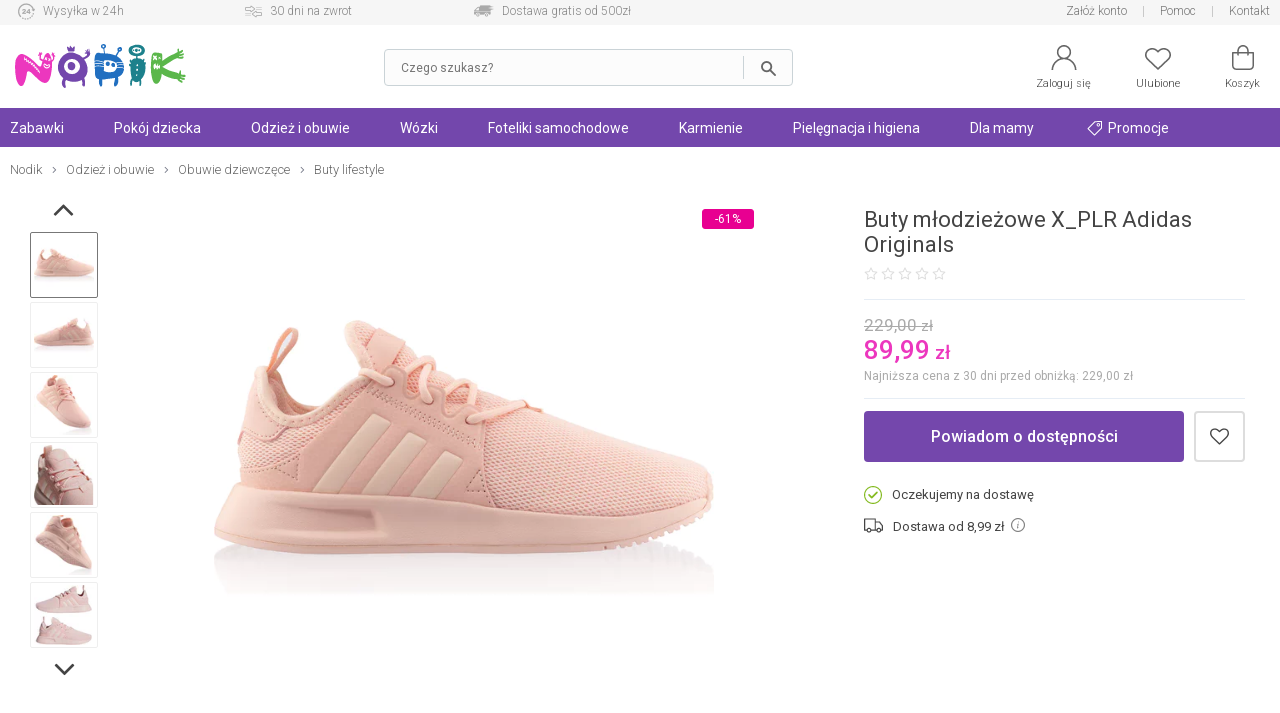

--- FILE ---
content_type: text/html; charset=UTF-8
request_url: https://nodik.pl/buty-mlodziezowe-x-plr-adidas-originals-pudrowy-roz-p-42985.html
body_size: 25432
content:
<!DOCTYPE html>
<html dir="LTR" lang="pl">
    <head>
        <meta http-equiv="Content-Type" content="text/html; charset=utf-8">
                <title>Buty młodzieżowe X_PLR Adidas Originals - pudrowy róż - Nodik.pl</title>
        <meta name="description" content="Buty młodzieżowe X_PLR Adidas Originals - pudrowy róż w sklepie Nodik.pl! Sprawdź Buty młodzieżowe X_PLR Adidas Originals - pudrowy róż oraz wiele innych produktów na Nodik.pl!">
            <script>
        window.dataLayer = window.dataLayer || [];
        window._ga_product = new Map();
        dataLayer.push({'pageType': 'Product page','visitorLoginState': 'Not Logged','idsShowProducts': [42985],'productsValue': 89.99,'categoryProducts': 'Odzież i obuwie / Obuwie dziewczęce / Buty lifestyle'});
        
                    _ga_product.set(42985, {'id':42985, 'name': 'Buty młodzieżowe X_PLR Adidas Originals', 'category': 'Odzież i obuwie / Obuwie dziewczęce / Buty lifestyle', 'brand': 'ADIDAS ORIGINALS', 'price': '89.99', 'list': 'Strona produktu', 'dimension2': 'Oczekujemy na dostawę'});
            dataLayer.push({
                'ecommerce': {
                    'currency': 'PLN',
                    'detail': {
                        'actionField': {'list': 'Strona produktu'},
                        'products': [{
                                'id': '42985',
                                'name': 'Buty młodzieżowe X_PLR Adidas Originals',
                                'brand': 'ADIDAS ORIGINALS',
                                'price': '89.99',
                                'category': 'Odzież i obuwie / Obuwie dziewczęce / Buty lifestyle',
                                'dimension2': 'Oczekujemy na dostawę'
                            }]
                    }
                }
            });
        

        (function(w,d,s,l,i){w[l]=w[l]||[];w[l].push({'gtm.start': new Date().getTime(),event:'gtm.js'});var f=d.getElementsByTagName(s)[0], j=d.createElement(s),dl=l!='dataLayer'?'&l='+l:'';j.async=true;j.src='https://www.googletagmanager.com/gtm.js?id='+i+dl;f.parentNode.insertBefore(j,f); })(window,document,'script','dataLayer','GTM-5QGBW5K');
        </script>
        <meta name="viewport" content="width=device-width, initial-scale=1, minimum-scale=1">
        <link href="https://cdn.nodik.pl/" rel="dns-prefetch">
<link href="https://images.nodik.pl" rel="dns-prefetch">
<link href="//fonts.googleapis.com" rel="dns-prefetch">
<link href="//fonts.gstatic.com" rel="dns-prefetch">
<link href="//googleadservices.com" rel="dns-prefetch">
<link href="//googleads.g.doubleclick.net" rel="dns-prefetch">
        <base href="https://nodik.pl/">
        <link rel="alternate" type="application/rss+xml" title="Nowe produkty" href="https://nodik.pl/rss/nowe_produkty.xml">
        <link rel="shortcut icon" href="favicon.ico?v=2" type="image/x-icon">
        <link rel="preload" as="font" href="templates/shop/fonts/svg-icons4.woff" type="font/woff" crossorigin="anonymous">
        <!-- load google fonts -->
                <link rel="preconnect" href="https://fonts.gstatic.com" crossorigin>
                <link rel="preload" as="style" href="https://fonts.googleapis.com/css2?family=Roboto:ital,wght@0,300;0,400;0,500;0,700;1,300;1,400&display=swap">
                <link rel="stylesheet" href="https://fonts.googleapis.com/css2?family=Roboto:ital,wght@0,300;0,400;0,500;0,700;1,300;1,400&display=swap">
                <!-- end load fonts -->        <link rel="stylesheet" type="text/css" href="templates/shop/dist/style-1709386450.min.css">
        <meta name="robots" content="index, follow"><link rel="canonical" href="https://nodik.pl/buty-mlodziezowe-x-plr-adidas-originals-pudrowy-roz-p-42985.html">
    <meta property="og:title" content="Buty młodzieżowe X_PLR Adidas Originals - pudrowy róż - Nodik.pl">
    <meta property="og:description" content="Buty młodzieżowe X_PLR Adidas Originals - pudrowy róż w sklepie Nodik.pl! Sprawdź Buty młodzieżowe X_PLR Adidas Originals - pudrowy róż oraz wiele innych produktów na Nodik.pl!">
    <meta property="og:locale" content="pl_PL">
    <meta property="og:url" content="https://nodik.pl/buty-mlodziezowe-x-plr-adidas-originals-pudrowy-roz-p-42985.html">
    <meta property="og:type" content="product">
    <meta property="og:image" content="https://cdn.nodik.pl/p/v1/small/12796d50fbb4f4c193c88e79d486f704.jpg">
                            <style >[wire\:loading], [wire\:loading\.delay], [wire\:loading\.inline-block], [wire\:loading\.inline], [wire\:loading\.block], [wire\:loading\.flex], [wire\:loading\.table], [wire\:loading\.grid], [wire\:loading\.inline-flex] {display: none;}[wire\:loading\.delay\.shortest], [wire\:loading\.delay\.shorter], [wire\:loading\.delay\.short], [wire\:loading\.delay\.long], [wire\:loading\.delay\.longer], [wire\:loading\.delay\.longest] {display:none;}[wire\:offline] {display: none;}[wire\:dirty]:not(textarea):not(input):not(select) {display: none;}input:-webkit-autofill, select:-webkit-autofill, textarea:-webkit-autofill {animation-duration: 50000s;animation-name: livewireautofill;}@keyframes livewireautofill { from {} }</style>    </head>
    <body>
            <noscript><iframe src="https://www.googletagmanager.com/ns.html?id=GTM-5QGBW5K" height="0" width="0" style="display:none;visibility:hidden"></iframe></noscript>
            <script>window.isMobile = false;</script>
                <header id="header">
            <div id="header-top-bar">
                <div class="container">
                    <div class="left">
    <a href="https://nodik.pl/dostepnosc-i-czas-dostawy-h-4.html" class="icon1">Wysyłka w 24h</a>
    <a href="https://nodik.pl/mozliwosc-zwrotu-towarow-h-13.html" class="icon2">30 dni na zwrot</a>
    <a href="https://nodik.pl/koszty-wysylki-h-23.html" class="icon3">Dostawa gratis od 500zł</a>
</div>
<div class="right">
    
    
    <a href="https://nodik.pl/create_account.php" class="notablet">Załóż konto</a>
    
    <a href="https://nodik.pl/pomoc-h-0.html" title="Pomoc">Pomoc</a>
    <a href="https://nodik.pl/kontakt-h-25.html" title="Kontakt">Kontakt</a>
</div>                </div>
            </div>

            <div id="header-main">
                <div class="container">
                    <div id="header-mobile-nav-menu">
                        <a class="i_menu" href="#main_menu">
                            <svg viewBox="0 0 26 26" xmlns="http://www.w3.org/2000/svg"><path d="M0 4.967a.8125.96697 0 01.8125-.96697h24.375a.8125.96697 0 010 1.9339H.8125A.8125.96697 0 010 4.96696zM25.188 13H.813a.8125.96697 0 000 1.9339h24.375a.8125.96697 0 000-1.9339zM13 22H.812a.8125.96697 0 000 1.9339H13A.8125.96697 0 0013 22z"/></svg>
                        </a>
                    </div>
                    <div id="header-logo" >
                                                <a href="https://nodik.pl" ><img src="images/gfx/logo.svg?cache=3" width="316" height="81" alt="Sklep z zabawkami Nodik" title="Powrót na stronę główną NODIK.pl" class="logo" ></a>
                    </div>

                    
                                            <div wire:id="6h9Ehlra2t6GTo91vYHH" wire:initial-data="{&quot;fingerprint&quot;:{&quot;id&quot;:&quot;6h9Ehlra2t6GTo91vYHH&quot;,&quot;name&quot;:&quot;autocomplete-search&quot;,&quot;locale&quot;:&quot;pl&quot;,&quot;path&quot;:&quot;buty-mlodziezowe-x-plr-adidas-originals-pudrowy-roz-p-42985.html&quot;,&quot;method&quot;:&quot;GET&quot;,&quot;v&quot;:&quot;acj&quot;},&quot;effects&quot;:{&quot;listeners&quot;:[&quot;toggleState&quot;]},&quot;serverMemo&quot;:{&quot;children&quot;:[],&quot;errors&quot;:[],&quot;htmlHash&quot;:&quot;77d9ebb9&quot;,&quot;data&quot;:{&quot;opened&quot;:false,&quot;hasSuggestions&quot;:false,&quot;minimalInputCharacterCount&quot;:2,&quot;term&quot;:&quot;&quot;,&quot;type&quot;:&quot;products&quot;,&quot;types&quot;:[&quot;products&quot;,&quot;categories&quot;,&quot;manufacturers&quot;],&quot;isMobile&quot;:false,&quot;lastValidTerm&quot;:&quot;&quot;},&quot;dataMeta&quot;:[],&quot;checksum&quot;:&quot;b2563d8690e90d7a08b5538520383425650ee0aa825bdcbb203f61f59c788216&quot;}}" id="autocomplete-search-container" class="">
    <div id="autocomplete-search-input">
        <div class="back" wire:click="toggleState()"></div>
        <form wire:loading.class="loading" id="autocomplete-search-form" name="autocomplete-search-form" method="get" action="/" autocomplete="off">
            <input
                id="autocomplete-search-term"
                type="text"
                name="q"
                placeholder="Czego szukasz?"
                autocomplete="off"
                wire:model.debounce.200ms="term"
                                    wire:click="toggleState()"
                                required>
            <button type="submit" class="submit"></button>
        </form>
        <button type="button" class="clear" wire:click="clearTerm()"></button>
    </div>
    </div>

<!-- Livewire Component wire-end:6h9Ehlra2t6GTo91vYHH -->                        <div id="header-user-menu">

                            <div id="header-find">
                                <a href="javascript:void(0)" class="i_search" onClick="Livewire.emitTo('autocomplete-search', 'toggleState')">
                                    <svg viewBox="0 0 26 26" xmlns="http://www.w3.org/2000/svg"><path d="M23.761 23.607l-5.9154-5.9152a8.9199 8.9196 0 002.0798-5.7298c0-4.9415-4.021-8.9624-8.9627-8.9624S2 7.0204 2 11.962c0 4.9415 4.021 8.9624 8.9627 8.9624 2.1796 0 4.1758-.78217 5.7321-2.0776l5.9133 5.9131a.81275.81272 0 001.1529 0 .81479.81476 0 000-1.1529zM3.63 11.962c0-4.0432 3.2897-7.3328 7.3331-7.3328s7.3331 3.2896 7.3331 7.3328-3.2897 7.3328-7.3331 7.3328S3.63 16.0052 3.63 11.962z"/></svg>
                                    <span>Szukaj</span>
                                </a>
                            </div>

                            <div id="header-account" class="nophone">
                                <a rel="nofollow" href="https://nodik.pl/account.php">
                                    <svg viewBox="0 0 26 26" xmlns="http://www.w3.org/2000/svg"><path d="M13 0C9.0574 0 5.8522 3.202 5.8522 7.1432c0 2.4411 1.2314 4.5985 3.1044 5.888l.31865.21935-.36635.12588c-1.7684.61002-3.3886 1.6173-4.7511 2.9793-2.3166 2.3158-3.608 5.3772-3.6578 8.6443h1.5932c.10506-5.9222 4.9574-10.712 10.907-10.712 5.9492 0 10.802 4.7894 10.907 10.712h1.5932c-.04983-3.267-1.3412-6.3284-3.6578-8.6443-1.3625-1.362-2.9827-2.3693-4.7511-2.9793l-.36635-.12588.31865-.21935c1.873-1.2896 3.1044-3.4469 3.1044-5.888C20.1482 3.2021 16.9431 0 13.0004 0zm0 1.5926c3.0603 0 5.5524 2.4912 5.5524 5.5503S16.0602 12.6952 13 12.6952c-3.0603 0-5.5524-2.4932-5.5524-5.5523S9.9398 1.5926 13 1.5926z"/></svg>
                                    <span>Zaloguj się</span>
                                </a>
                            </div>
                            <div id="header-wishlist">
                                <a rel="nofollow" href="https://nodik.pl/wishlist.php">
                                    <svg viewBox="0 0 26 26" xmlns="http://www.w3.org/2000/svg"><path d="M7.2267 3c-1.8443.000036-3.6886.66734-5.0916 2.0017C.7565 6.3129 0 8.0473 0 9.8907c0 1.8439.75647 3.5781 2.1352 4.8898l.000102.000102 10.319 9.7965c.14708.14008.34247.2181.54558.21775h.0002c.19651 0 .39231-.0723.54587-.21815l10.319-9.7963c1.3785-1.3115 2.1353-3.0459 2.1353-4.8895s-.75683-3.5779-2.1353-4.889c-2.8049-2.6692-7.3764-2.6692-10.182-.00052l-.68229.64802-.68159-.64774c-1.4031-1.3345-3.2474-2.0017-5.0916-2.0017zm11.546 1.5769c1.4476 0 2.8954.52476 3.9985 1.5742 1.0568 1.0053 1.6422 2.3354 1.6422 3.7401 0 1.4046-.58544 2.7344-1.6419 3.7396h-.000099l-9.7718 9.2776-9.7716-9.2773c-1.0571-1.0052-1.6423-2.3353-1.6423-3.7398 0-1.4045.58521-2.7347 1.6423-3.7401 1.103-1.0496 2.551-1.5735 3.998-1.5735 1.4472 0 2.8959.52455 3.9988 1.5741l.000101.000101 1.2283 1.1666c.30706.29195.78554.29195 1.0926 0l1.2285-1.1673c1.1032-1.0495 2.5508-1.5742 3.9983-1.5742z"/></svg>
                                    <span>Ulubione</span>
                                    <div class="wish-count ">0</div>
                                </a>
                            </div>
                            <div id="header-basket">
                                <a rel="nofollow" class="shopping-cart-link" href="https://nodik.pl/shopping_cart.php" title="Koszyk">
                                    <svg viewBox="0 0 26 26" xmlns="http://www.w3.org/2000/svg"><path d="M6.2786 25h13.443c2.3593 0 4.2786-1.9462 4.2786-4.3385V7.6925c0-.42308-.34138-.76923-.75862-.76923h-4.5517v-1.1538c0-3.1808-2.5528-5.7692-5.6897-5.7692-3.1369 0-5.6897 2.5885-5.6897 5.7692v1.1538h-4.5517c-.41724 0-.75862.34615-.75862.76923v12.969c0 2.3923 1.9193 4.3385 4.2786 4.3385zm2.549-19.231c0-2.3346 1.87-4.2308 4.1724-4.2308s4.1724 1.8962 4.1724 4.2308v1.1538H8.8276zM3.5173 8.4613h3.7931v1.4472c0 .42308.34138.76923.75862.76923.41724 0 .75862-.34615.75862-.76923V8.4613h8.3448v1.4472c0 .42308.34138.76923.75862.76923.41724 0 .75862-.34615.75862-.76923V8.4613h3.7931v12.2c0 1.5423-1.2403 2.8-2.7614 2.8h-13.443c-1.521 0-2.7614-1.2577-2.7614-2.8z" data-original="#000000"/></svg>
                                    <span>Koszyk</span>
                                    <div class="basket-count ">0</div>
                                </a>
                            </div>

                        </div>
                                    </div>
            </div>
        </header>

        
            <div id="header-nav">
                <div class="container">
                    <script>
    var contact_link = 'https://nodik.pl/kontakt-h-25.html';
</script>

<script>
    window.categoryList = '[{"id":2,"name":"Zabawki","parent_id":0,"href":"https:\/\/nodik.pl\/zabawki-c-2.html","children":[{"id":179,"name":"Dla niemowl\u0105t","parent_id":2,"href":"https:\/\/nodik.pl\/zabawki-dla-niemowlat-c-179.html","children":[{"id":27,"name":"Do k\u0105pieli","parent_id":179,"href":"https:\/\/nodik.pl\/zabawki-do-kapieli-c-27.html"},{"id":185,"name":"Interaktywne","parent_id":179,"href":"https:\/\/nodik.pl\/zabawki-interaktywne-dla-niemowlat-c-185.html"},{"id":67,"name":"Do raczkowania","parent_id":179,"href":"https:\/\/nodik.pl\/zabawki-do-raczkowania-c-67.html"},{"id":62,"name":"Do w\u00f3zka i \u0142\u00f3\u017ceczka","parent_id":179,"href":"https:\/\/nodik.pl\/zabawki-do-wozka-i-lozeczka-c-62.html"},{"id":180,"name":"Grzechotki i gryzaki","parent_id":179,"href":"https:\/\/nodik.pl\/grzechotki-i-gryzaki-c-180.html","children":[{"id":20,"name":"Grzechotki","parent_id":180,"href":"https:\/\/nodik.pl\/grzechotki-c-20.html"},{"id":19,"name":"Gryzaki","parent_id":180,"href":"https:\/\/nodik.pl\/gryzaki-c-19.html"}]},{"id":12,"name":"Karuzele","parent_id":179,"href":"https:\/\/nodik.pl\/karuzele-nad-lozeczko-c-12.html"},{"id":63,"name":"Projektory i pozytywki","parent_id":179,"href":"https:\/\/nodik.pl\/projektory-i-pozytywki-c-63.html"},{"id":21,"name":"Maty edukacyjne","parent_id":179,"href":"https:\/\/nodik.pl\/maty-edukacyjne-c-21.html"},{"id":18,"name":"Pluszowe","parent_id":179,"href":"https:\/\/nodik.pl\/zabawki-pluszowe-c-18.html"},{"id":269,"name":"Sensoryczne","parent_id":179,"href":"https:\/\/nodik.pl\/sensoryczne-c-269.html"},{"id":184,"name":"Sortery i uk\u0142adanki","parent_id":179,"href":"https:\/\/nodik.pl\/sortery-i-ukladanki-c-184.html"},{"id":98,"name":"Stoliki edukacyjne","parent_id":179,"href":"https:\/\/nodik.pl\/stoliki-edukacyjne-c-98.html"},{"id":95,"name":"Chodziki i pchacze","parent_id":179,"href":"https:\/\/nodik.pl\/chodziki-i-pchacze-c-95.html"},{"id":265,"name":"Je\u017adziki","parent_id":179,"href":"https:\/\/nodik.pl\/jezdziki-c-265.html"},{"id":272,"name":"Na biegunach","parent_id":179,"href":"https:\/\/nodik.pl\/koniki-na-biegunach-c-272.html"},{"id":286,"name":"Drewniane","parent_id":179,"href":"https:\/\/nodik.pl\/drewniane-c-286.html"}]},{"id":74,"name":"Samochody i pojazdy","parent_id":2,"href":"https:\/\/nodik.pl\/samochody-i-pojazdy-c-74.html","children":[{"id":38,"name":"Gara\u017ce i tory","parent_id":74,"href":"https:\/\/nodik.pl\/garaze-i-tory-c-38.html","children":[{"id":175,"name":"Tory samochodowe","parent_id":38,"href":"https:\/\/nodik.pl\/tory-samochodowe-c-175.html"},{"id":81,"name":"Gara\u017ce i parkingi","parent_id":38,"href":"https:\/\/nodik.pl\/garaze-i-parkingi-c-81.html"}]},{"id":82,"name":"Kolejki, poci\u0105gi","parent_id":74,"href":"https:\/\/nodik.pl\/kolejki-pociagi-c-82.html","children":[{"id":90,"name":"Lokomotywy","parent_id":82,"href":"https:\/\/nodik.pl\/lokomotywy-c-90.html"},{"id":91,"name":"Tory","parent_id":82,"href":"https:\/\/nodik.pl\/tory-kolejowe-c-91.html"}]},{"id":170,"name":"Budowlane","parent_id":74,"href":"https:\/\/nodik.pl\/zabawki-budowlane-c-170.html"},{"id":73,"name":"Samoloty","parent_id":74,"href":"https:\/\/nodik.pl\/zabawki-samoloty-c-73.html"},{"id":28,"name":"Samochody","parent_id":74,"href":"https:\/\/nodik.pl\/samochody-c-28.html","children":[{"id":88,"name":"Dla starszak\u00f3w","parent_id":28,"href":"https:\/\/nodik.pl\/samochody-dla-starszakow-c-88.html"},{"id":87,"name":"Dla maluszk\u00f3w","parent_id":28,"href":"https:\/\/nodik.pl\/samochody-dla-maluszkow-c-87.html"},{"id":264,"name":"Akumulatorowe","parent_id":28,"href":"https:\/\/nodik.pl\/akumulatorowe-c-264.html"},{"id":89,"name":"Z bajek","parent_id":28,"href":"https:\/\/nodik.pl\/samochody-z-bajek-c-89.html"}]}]},{"id":56,"name":"Lalki i akcesoria","parent_id":2,"href":"https:\/\/nodik.pl\/lalki-i-akcesoria-c-56.html","children":[{"id":59,"name":"Lalki Barbie","parent_id":56,"href":"https:\/\/nodik.pl\/lalki-barbie-c-59.html"},{"id":103,"name":"Lalki z bajek","parent_id":56,"href":"https:\/\/nodik.pl\/lalki-z-bajek-c-103.html"},{"id":102,"name":"Lalki bobasy","parent_id":56,"href":"https:\/\/nodik.pl\/lalki-bobasy-c-102.html"},{"id":60,"name":"Akcesoria dla lalek","parent_id":56,"href":"https:\/\/nodik.pl\/akcesoria-dla-lalek-c-60.html","children":[{"id":163,"name":"Ubranka dla lalek","parent_id":60,"href":"https:\/\/nodik.pl\/ubranka-dla-lalek-c-163.html"},{"id":164,"name":"Mebelki dla lalek","parent_id":60,"href":"https:\/\/nodik.pl\/mebelki-dla-lalek-c-164.html"},{"id":166,"name":"W\u00f3zki dla lalek","parent_id":60,"href":"https:\/\/nodik.pl\/wozki-dla-lalek-c-166.html"},{"id":167,"name":"Pojazdy dla lalek","parent_id":60,"href":"https:\/\/nodik.pl\/pojazdy-dla-lalek-c-167.html"},{"id":43,"name":"Domki dla lalek","parent_id":60,"href":"https:\/\/nodik.pl\/domki-dla-lalek-c-43.html"},{"id":176,"name":"Pozosta\u0142e","parent_id":60,"href":"https:\/\/nodik.pl\/pozostale-akcesoria-dla-lalek-c-176.html"}]}]},{"id":41,"name":"Ogr\u00f3d i sport","parent_id":2,"href":"https:\/\/nodik.pl\/ogrod-i-sport-c-41.html","children":[{"id":64,"name":"Rowerki i pojazdy","parent_id":41,"href":"https:\/\/nodik.pl\/rowerki-i-pojazdy-c-64.html","children":[{"id":158,"name":"Rowerki","parent_id":64,"href":"https:\/\/nodik.pl\/rowerki-c-158.html"},{"id":159,"name":"Hulajnogi","parent_id":64,"href":"https:\/\/nodik.pl\/hulajnogi-c-159.html"},{"id":340,"name":"Rolki","parent_id":64,"href":"https:\/\/nodik.pl\/rolki-c-340.html"},{"id":263,"name":"Je\u017adziki i pojazdy","parent_id":64,"href":"https:\/\/nodik.pl\/jezdziki-i-pojazdy-c-263.html"},{"id":160,"name":"Akcesoria","parent_id":64,"href":"https:\/\/nodik.pl\/akcesoria-do-rowerkow-i-hulajnog-c-160.html"},{"id":344,"name":"Deskorolki","parent_id":64,"href":"https:\/\/nodik.pl\/deskorolki-c-344.html"}]},{"id":108,"name":"Place zabaw","parent_id":41,"href":"https:\/\/nodik.pl\/place-zabaw-c-108.html"},{"id":106,"name":"Do piasku","parent_id":41,"href":"https:\/\/nodik.pl\/zabawki-do-piasku-c-106.html"},{"id":274,"name":"Wodne","parent_id":41,"href":"https:\/\/nodik.pl\/zabawki-wodne-c-274.html"},{"id":107,"name":"Sportowe","parent_id":41,"href":"https:\/\/nodik.pl\/zabawy-sportowe-c-107.html"},{"id":178,"name":"Pozosta\u0142e","parent_id":41,"href":"https:\/\/nodik.pl\/pozostale-zabawy-ogrodowe-c-178.html"},{"id":419,"name":"Hu\u015btawki ogrodowe","parent_id":41,"href":"https:\/\/nodik.pl\/hustawki-ogrodowe-c-419.html"},{"id":420,"name":"Trampoliny","parent_id":41,"href":"https:\/\/nodik.pl\/trampoliny-c-420.html"},{"id":421,"name":"Hamaki","parent_id":41,"href":"https:\/\/nodik.pl\/hamaki-c-421.html"}]},{"id":39,"name":"Klocki","parent_id":2,"href":"https:\/\/nodik.pl\/klocki-c-39.html","children":[{"id":86,"name":"LEGO","parent_id":39,"href":"https:\/\/nodik.pl\/klocki-lego-c-86.html"},{"id":85,"name":"Dla maluch\u00f3w","parent_id":39,"href":"https:\/\/nodik.pl\/klocki-dla-maluchow-c-85.html"},{"id":168,"name":"Plastikowe","parent_id":39,"href":"https:\/\/nodik.pl\/klocki-plastikowe-c-168.html"},{"id":169,"name":"Konstrukcyjne","parent_id":39,"href":"https:\/\/nodik.pl\/klocki-konstrukcyjne-c-169.html"}]},{"id":181,"name":"Edukacyjne","parent_id":2,"href":"https:\/\/nodik.pl\/zabawki-edukacyjne-c-181.html","children":[{"id":54,"name":"Interaktywne","parent_id":181,"href":"https:\/\/nodik.pl\/zabawki-interaktywne-c-54.html","children":[{"id":83,"name":"Dla maluszka","parent_id":54,"href":"https:\/\/nodik.pl\/zabawki-interaktywne-dla-maluszka-c-83.html"},{"id":84,"name":"Dla starszak\u00f3w","parent_id":54,"href":"https:\/\/nodik.pl\/zabawki-interaktywne-dla-starszakow-c-84.html"}]},{"id":69,"name":"Plastyczne","parent_id":181,"href":"https:\/\/nodik.pl\/zabawki-plastyczne-c-69.html","children":[{"id":245,"name":"Kreatywne","parent_id":69,"href":"https:\/\/nodik.pl\/kreatywne-c-245.html"},{"id":243,"name":"Ciastolina","parent_id":69,"href":"https:\/\/nodik.pl\/ciastolina-c-243.html"}]},{"id":182,"name":"Muzyczne","parent_id":181,"href":"https:\/\/nodik.pl\/zabawki-muzyczne-c-182.html"},{"id":183,"name":"Nauka i do\u015bwiadczenia","parent_id":181,"href":"https:\/\/nodik.pl\/nauka-i-doswiadczenia-c-183.html"}]},{"id":105,"name":"Odgrywanie r\u00f3l","parent_id":2,"href":"https:\/\/nodik.pl\/zabawy-w-odgrywanie-rol-c-105.html","children":[{"id":42,"name":"Kuchnia i dom","parent_id":105,"href":"https:\/\/nodik.pl\/zabawki-kuchnia-i-dom-c-42.html"},{"id":186,"name":"Majsterkowanie","parent_id":105,"href":"https:\/\/nodik.pl\/zabawki-do-majsterkowania-c-186.html"},{"id":188,"name":"Zawody","parent_id":105,"href":"https:\/\/nodik.pl\/zabawa-w-zawody-c-188.html"},{"id":187,"name":"Postacie z bajek","parent_id":105,"href":"https:\/\/nodik.pl\/przebrania-postacie-z-bajek-c-187.html"},{"id":104,"name":"Pistolety","parent_id":105,"href":"https:\/\/nodik.pl\/pistolety-c-104.html"}]},{"id":40,"name":"Gry i puzzle","parent_id":2,"href":"https:\/\/nodik.pl\/gry-i-puzzle-c-40.html","children":[{"id":65,"name":"Gry","parent_id":40,"href":"https:\/\/nodik.pl\/gry-c-65.html","children":[{"id":189,"name":"Planszowe","parent_id":65,"href":"https:\/\/nodik.pl\/gry-planszowe-c-189.html"},{"id":101,"name":"Elektroniczne","parent_id":65,"href":"https:\/\/nodik.pl\/gry-elektroniczne-c-101.html"},{"id":99,"name":"Edukacyjne","parent_id":65,"href":"https:\/\/nodik.pl\/gry-edukacyjne-c-99.html"},{"id":100,"name":"Zr\u0119czno\u015bciowe","parent_id":65,"href":"https:\/\/nodik.pl\/gry-zrecznosciowe-c-100.html"},{"id":244,"name":"Towarzyskie","parent_id":65,"href":"https:\/\/nodik.pl\/gry-towarzyskie-c-244.html"}]},{"id":66,"name":"Puzzle i uk\u0142adanki","parent_id":40,"href":"https:\/\/nodik.pl\/puzzle-i-ukladanki-c-66.html"}]},{"id":61,"name":"Figurki z bajek","parent_id":2,"href":"https:\/\/nodik.pl\/figurki-z-bajek-c-61.html"},{"id":262,"name":"Hity z ekranu TV","parent_id":2,"href":"https:\/\/nodik.pl\/hity-z-ekranu-tv-c-262.html"}]},{"id":47,"name":"Pok\u00f3j dziecka","parent_id":0,"href":"https:\/\/nodik.pl\/pokoj-dziecka-c-47.html","children":[{"id":222,"name":"\u0141\u00f3\u017ceczka","parent_id":47,"href":"https:\/\/nodik.pl\/lozeczka-dla-dzieci-c-222.html","children":[{"id":48,"name":"\u0141\u00f3\u017ceczka turystyczne","parent_id":222,"href":"https:\/\/nodik.pl\/lozeczka-turystyczne-c-48.html"},{"id":223,"name":"\u0141\u00f3\u017ceczka dostawne","parent_id":222,"href":"https:\/\/nodik.pl\/lozeczka-dostawne-dla-dzieci-c-223.html"},{"id":224,"name":"Kojce","parent_id":222,"href":"https:\/\/nodik.pl\/kojce-dla-dzieci-c-224.html"},{"id":227,"name":"Ko\u0142yski i kosze","parent_id":222,"href":"https:\/\/nodik.pl\/kolyski-i-kosze-dla-dzieci-c-227.html"},{"id":120,"name":"Materace","parent_id":222,"href":"https:\/\/nodik.pl\/materace-do-lozeczek-c-120.html"}]},{"id":119,"name":"Po\u015bciel","parent_id":47,"href":"https:\/\/nodik.pl\/posciel-dla-dzieci-c-119.html","children":[{"id":153,"name":"Komplety","parent_id":119,"href":"https:\/\/nodik.pl\/komplety-poscieli-dla-dzieci-c-153.html"},{"id":121,"name":"Poduszki i kliny","parent_id":119,"href":"https:\/\/nodik.pl\/poduszki-i-kliny-c-121.html"},{"id":154,"name":"Prze\u015bcierad\u0142a","parent_id":119,"href":"https:\/\/nodik.pl\/przescieradla-dla-dzieci-c-154.html"},{"id":155,"name":"Ochraniacze","parent_id":119,"href":"https:\/\/nodik.pl\/ochraniacze-do-lozeczek-c-155.html"}]},{"id":9,"name":"Bezpiecze\u0144stwo","parent_id":47,"href":"https:\/\/nodik.pl\/bezpieczenstwo-dzieci-c-9.html","children":[{"id":15,"name":"Nianie elektroniczne","parent_id":9,"href":"https:\/\/nodik.pl\/nianie-elektroniczne-c-15.html"},{"id":136,"name":"Zabezpieczenia","parent_id":9,"href":"https:\/\/nodik.pl\/zabezpieczenia-do-domu-c-136.html"},{"id":137,"name":"Bramki i barierki","parent_id":9,"href":"https:\/\/nodik.pl\/bramki-i-barierki-c-137.html"},{"id":138,"name":"Szelki i kaski","parent_id":9,"href":"https:\/\/nodik.pl\/szelki-i-kaski-c-138.html"}]},{"id":225,"name":"Akcesoria","parent_id":47,"href":"https:\/\/nodik.pl\/akcesoria-do-pokoju-c-225.html","children":[{"id":80,"name":"Noside\u0142ka","parent_id":225,"href":"https:\/\/nodik.pl\/nosidelka-c-80.html"},{"id":228,"name":"Lampki i projektory","parent_id":225,"href":"https:\/\/nodik.pl\/lampki-i-projektory-c-228.html"},{"id":97,"name":"Dekoracje","parent_id":225,"href":"https:\/\/nodik.pl\/dekoracje-c-97.html"},{"id":117,"name":"Plecaki i torby","parent_id":225,"href":"https:\/\/nodik.pl\/plecaki-i-torby-dla-dzieci-c-117.html"},{"id":259,"name":"Pude\u0142ka i organizery","parent_id":225,"href":"https:\/\/nodik.pl\/pudelka-i-organizery-c-259.html"},{"id":92,"name":"Pozosta\u0142e akcesoria","parent_id":225,"href":"https:\/\/nodik.pl\/pozostale-akcesoria-do-pokoju-c-92.html"}]},{"id":55,"name":"Le\u017caczki i bujaczki","parent_id":47,"href":"https:\/\/nodik.pl\/lezaczki-i-bujaczki-c-55.html","children":[{"id":219,"name":"Le\u017caczki","parent_id":55,"href":"https:\/\/nodik.pl\/lezaczki-c-219.html"},{"id":218,"name":"Hu\u015btawki","parent_id":55,"href":"https:\/\/nodik.pl\/hustawki-c-218.html"}]},{"id":51,"name":"Krzese\u0142ka do karmienia","parent_id":47,"href":"https:\/\/nodik.pl\/krzeselka-do-karmienia-c-51.html","children":[{"id":221,"name":"Siedziska na krzes\u0142o","parent_id":51,"href":"https:\/\/nodik.pl\/siedziska-na-krzeslo-c-221.html"},{"id":220,"name":"Wysokie","parent_id":51,"href":"https:\/\/nodik.pl\/krzeselka-do-karmienia-wysokie-c-220.html"}]}]},{"id":305,"name":"Odzie\u017c i obuwie","parent_id":0,"href":"https:\/\/nodik.pl\/odziez-i-obuwie-c-305.html","children":[{"id":306,"name":"Odzie\u017c ch\u0142opi\u0119ca","parent_id":305,"href":"https:\/\/nodik.pl\/odziez-chlopieca-c-306.html","children":[{"id":310,"name":"Kurtki","parent_id":306,"href":"https:\/\/nodik.pl\/kurtki-c-310.html"},{"id":311,"name":"Bluzy","parent_id":306,"href":"https:\/\/nodik.pl\/bluzy-c-311.html"},{"id":312,"name":"Koszulki","parent_id":306,"href":"https:\/\/nodik.pl\/koszulki-c-312.html"},{"id":313,"name":"Bielizna sportowa","parent_id":306,"href":"https:\/\/nodik.pl\/bielizna-sportowa-c-313.html"},{"id":314,"name":"Komplety dresowe","parent_id":306,"href":"https:\/\/nodik.pl\/komplety-dresowe-c-314.html"},{"id":315,"name":"Spodnie","parent_id":306,"href":"https:\/\/nodik.pl\/spodnie-c-315.html"},{"id":316,"name":"Szorty i spodenki","parent_id":306,"href":"https:\/\/nodik.pl\/szorty-i-spodenki-c-316.html"},{"id":317,"name":"Stroje pi\u0142karskie","parent_id":306,"href":"https:\/\/nodik.pl\/stroje-pilkarskie-c-317.html"},{"id":318,"name":"Skarpetki","parent_id":306,"href":"https:\/\/nodik.pl\/skarpetki-c-318.html"}]},{"id":307,"name":"Odzie\u017c dziewcz\u0119ca","parent_id":305,"href":"https:\/\/nodik.pl\/odziez-dziewczeca-c-307.html","children":[{"id":319,"name":"Kurtki","parent_id":307,"href":"https:\/\/nodik.pl\/kurtki-c-319.html"},{"id":320,"name":"Bluzy","parent_id":307,"href":"https:\/\/nodik.pl\/bluzy-c-320.html"},{"id":321,"name":"Koszulki","parent_id":307,"href":"https:\/\/nodik.pl\/koszulki-c-321.html"},{"id":322,"name":"Bielizna sportowa","parent_id":307,"href":"https:\/\/nodik.pl\/bielizna-sportowa-c-322.html"},{"id":323,"name":"Komplety","parent_id":307,"href":"https:\/\/nodik.pl\/komplety-c-323.html","children":[{"id":324,"name":"Sportowe","parent_id":323,"href":"https:\/\/nodik.pl\/sportowe-c-324.html"},{"id":325,"name":"Dresowe","parent_id":323,"href":"https:\/\/nodik.pl\/dresowe-c-325.html"},{"id":326,"name":"Narciarskie","parent_id":323,"href":"https:\/\/nodik.pl\/narciarskie-c-326.html"}]},{"id":327,"name":"Spodnie i spodenki","parent_id":307,"href":"https:\/\/nodik.pl\/spodnie-i-spodenki-c-327.html"},{"id":328,"name":"Skarpetki","parent_id":307,"href":"https:\/\/nodik.pl\/skarpetki-c-328.html"}]},{"id":308,"name":"Obuwie ch\u0142opi\u0119ce","parent_id":305,"href":"https:\/\/nodik.pl\/obuwie-chlopiece-c-308.html","children":[{"id":329,"name":"Buty lifestyle","parent_id":308,"href":"https:\/\/nodik.pl\/buty-lifestyle-c-329.html"},{"id":330,"name":"Buty pi\u0142karskie","parent_id":308,"href":"https:\/\/nodik.pl\/buty-pilkarskie-c-330.html"},{"id":331,"name":"Buty do biegania","parent_id":308,"href":"https:\/\/nodik.pl\/buty-do-biegania-c-331.html"},{"id":332,"name":"Klapki i sanda\u0142y","parent_id":308,"href":"https:\/\/nodik.pl\/klapki-i-sandaly-c-332.html"}]},{"id":309,"name":"Obuwie dziewcz\u0119ce","parent_id":305,"href":"https:\/\/nodik.pl\/obuwie-dziewczece-c-309.html","children":[{"id":333,"name":"Buty lifestyle","parent_id":309,"href":"https:\/\/nodik.pl\/buty-lifestyle-c-333.html"},{"id":334,"name":"Buty do biegania","parent_id":309,"href":"https:\/\/nodik.pl\/buty-do-biegania-c-334.html"},{"id":335,"name":"Klapki i sanda\u0142y","parent_id":309,"href":"https:\/\/nodik.pl\/klapki-i-sandaly-c-335.html"}]},{"id":336,"name":"Akcesoria","parent_id":305,"href":"https:\/\/nodik.pl\/akcesoria-c-336.html"}]},{"id":49,"name":"W\u00f3zki","parent_id":0,"href":"https:\/\/nodik.pl\/wozki-c-49.html","children":[{"id":50,"name":"W\u00f3zki spacerowe","parent_id":49,"href":"https:\/\/nodik.pl\/wozki-spacerowe-c-50.html","children":[{"id":196,"name":"Parasolki","parent_id":50,"href":"https:\/\/nodik.pl\/wozki-parasolki-c-196.html"},{"id":201,"name":"Sk\u0142adane na p\u0142asko","parent_id":50,"href":"https:\/\/nodik.pl\/wozki-skladane-na-plasko-c-201.html"},{"id":197,"name":"Dla bli\u017aniak\u00f3w","parent_id":50,"href":"https:\/\/nodik.pl\/wozki-spacerowe-dla-blizniakow-c-197.html"},{"id":200,"name":"Opcja 2w1","parent_id":50,"href":"https:\/\/nodik.pl\/wozki-dwufunkcyjne-2w1-c-200.html"},{"id":199,"name":"Trzyko\u0142owe","parent_id":50,"href":"https:\/\/nodik.pl\/wozki-trzykolowe-c-199.html"},{"id":198,"name":"Do biegania","parent_id":50,"href":"https:\/\/nodik.pl\/wozki-do-biegania-c-198.html"}]},{"id":57,"name":"W\u00f3zki wielofunkcyjne","parent_id":49,"href":"https:\/\/nodik.pl\/wozki-wielofunkcyjne-c-57.html","children":[{"id":202,"name":"G\u0142\u0119boko-spacerowe 2w1","parent_id":57,"href":"https:\/\/nodik.pl\/wozki-gleboko-spacerowe-2w1-c-202.html"},{"id":203,"name":"Wielofunkcyjne 3w1","parent_id":57,"href":"https:\/\/nodik.pl\/wozki-3w1-c-203.html"},{"id":204,"name":"Dla bli\u017aniak\u00f3w","parent_id":57,"href":"https:\/\/nodik.pl\/wozki-wielofunkcyjne-dla-blizniakow-c-204.html"}]},{"id":53,"name":"Akcesoria","parent_id":49,"href":"https:\/\/nodik.pl\/akcesoria-do-wozkow-c-53.html","children":[{"id":109,"name":"Gondole","parent_id":53,"href":"https:\/\/nodik.pl\/gondole-do-wozkow-c-109.html"},{"id":110,"name":"Torby i organizery","parent_id":53,"href":"https:\/\/nodik.pl\/torby-i-organizery-c-110.html"},{"id":113,"name":"Parasolki i os\u0142onki","parent_id":53,"href":"https:\/\/nodik.pl\/parasolki-i-oslonki-c-113.html"},{"id":123,"name":"Po\u015bciel i wk\u0142adki","parent_id":53,"href":"https:\/\/nodik.pl\/posciel-i-wkladki-do-wozkow-c-123.html"},{"id":111,"name":"\u015apiworki i mufki","parent_id":53,"href":"https:\/\/nodik.pl\/spiworki-i-mufki-do-wozkow-c-111.html"},{"id":112,"name":"Pozosta\u0142e","parent_id":53,"href":"https:\/\/nodik.pl\/pozostale-akcesoria-do-wozkow-c-112.html"}]}]},{"id":35,"name":"Foteliki samochodowe","parent_id":0,"href":"https:\/\/nodik.pl\/foteliki-samochodowe-c-35.html","children":[{"id":161,"name":"Foteliki wg grup","parent_id":35,"href":"https:\/\/nodik.pl\/foteliki-samochodowe-c-161.html","children":[{"id":34,"name":"0-13 kg","parent_id":161,"href":"https:\/\/nodik.pl\/foteliki-samochodowe-0-13-kg-c-34.html"},{"id":212,"name":"0-18 kg","parent_id":161,"href":"https:\/\/nodik.pl\/foteliki-samochodowe-0-18-kg-c-212.html"},{"id":213,"name":"0-25 kg","parent_id":161,"href":"https:\/\/nodik.pl\/foteliki-samochodowe-0-25-kg-c-213.html"},{"id":214,"name":"0-36 kg","parent_id":161,"href":"https:\/\/nodik.pl\/foteliki-samochodowe-0-36-kg-c-214.html"},{"id":36,"name":"9-18 kg","parent_id":161,"href":"https:\/\/nodik.pl\/foteliki-samochodowe-9-18-kg-c-36.html"},{"id":215,"name":"9-25 kg","parent_id":161,"href":"https:\/\/nodik.pl\/foteliki-samochodowe-9-25-kg-c-215.html"},{"id":216,"name":"9-36 kg","parent_id":161,"href":"https:\/\/nodik.pl\/foteliki-samochodowe-9-36-kg-c-216.html"},{"id":37,"name":"15-36 kg","parent_id":161,"href":"https:\/\/nodik.pl\/foteliki-samochodowe-15-36-kg-c-37.html"},{"id":217,"name":"Norma i-Size","parent_id":161,"href":"https:\/\/nodik.pl\/foteliki-samochodowe-i-size-c-217.html"}]},{"id":52,"name":"Akcesoria","parent_id":35,"href":"https:\/\/nodik.pl\/akcesoria-do-fotelikow-c-52.html","children":[{"id":125,"name":"Bazy do fotelik\u00f3w","parent_id":52,"href":"https:\/\/nodik.pl\/bazy-do-fotelikow-c-125.html"},{"id":141,"name":"Na s\u0142o\u0144ce i deszcz","parent_id":52,"href":"https:\/\/nodik.pl\/na-slonce-i-deszcz-c-141.html"},{"id":143,"name":"Organizery i maty","parent_id":52,"href":"https:\/\/nodik.pl\/organizery-i-maty-do-fotelikow-c-143.html"},{"id":142,"name":"Lusterka","parent_id":52,"href":"https:\/\/nodik.pl\/lusterka-do-samochodu-c-142.html"},{"id":144,"name":"Os\u0142ony i zag\u0142\u00f3wki","parent_id":52,"href":"https:\/\/nodik.pl\/oslony-i-zaglowki-c-144.html"},{"id":127,"name":"Wk\u0142adki do fotelika","parent_id":52,"href":"https:\/\/nodik.pl\/wkladki-do-fotelika-c-127.html"},{"id":126,"name":"\u015apiworki i ochraniacze","parent_id":52,"href":"https:\/\/nodik.pl\/spiworki-i-ochraniacze-do-fotelikow-c-126.html"},{"id":145,"name":"Pozosta\u0142e","parent_id":52,"href":"https:\/\/nodik.pl\/pozostale-akcesoria-do-fotelikow-c-145.html"}]}]},{"id":16,"name":"Karmienie","parent_id":0,"href":"https:\/\/nodik.pl\/karmienie-c-16.html","children":[{"id":190,"name":"Karmienie butelk\u0105","parent_id":16,"href":"https:\/\/nodik.pl\/karmienie-butelka-c-190.html","children":[{"id":4,"name":"Butelki do karmienia","parent_id":190,"href":"https:\/\/nodik.pl\/butelki-do-karmienia-c-4.html","children":[{"id":157,"name":"Butelki","parent_id":4,"href":"https:\/\/nodik.pl\/butelki-c-157.html"},{"id":146,"name":"Zestawy butelek","parent_id":4,"href":"https:\/\/nodik.pl\/zestawy-butelek-c-146.html"}]},{"id":29,"name":"Smoczki do butelek","parent_id":190,"href":"https:\/\/nodik.pl\/smoczki-do-butelek-c-29.html"},{"id":23,"name":"Podgrzewacze","parent_id":190,"href":"https:\/\/nodik.pl\/podgrzewacze-pokarmu-c-23.html"},{"id":192,"name":"Sterylizatory","parent_id":190,"href":"https:\/\/nodik.pl\/sterylizatory-do-butelek-c-192.html"},{"id":193,"name":"Suszarki","parent_id":190,"href":"https:\/\/nodik.pl\/suszarki-do-butelek-i-smoczkow-c-193.html"},{"id":191,"name":"Szczotki do butelek","parent_id":190,"href":"https:\/\/nodik.pl\/szczotki-do-butelek-c-191.html"},{"id":211,"name":"Pojemniki","parent_id":190,"href":"https:\/\/nodik.pl\/pojemniki-na-mleko-w-proszku-c-211.html"},{"id":194,"name":"Akcesoria","parent_id":190,"href":"https:\/\/nodik.pl\/akcesoria-do-butelek-c-194.html"}]},{"id":195,"name":"Samodzielne posi\u0142ki","parent_id":16,"href":"https:\/\/nodik.pl\/samodzielne-posilki-c-195.html","children":[{"id":249,"name":"Urz\u0105dzenia wielofunkcyjne","parent_id":195,"href":"https:\/\/nodik.pl\/urzadzenia-wielofunkcyjne-c-249.html"},{"id":17,"name":"Naczynia i sztu\u0107ce","parent_id":195,"href":"https:\/\/nodik.pl\/naczynia-i-sztucce-c-17.html","children":[{"id":150,"name":"Miseczki i talerzyki","parent_id":17,"href":"https:\/\/nodik.pl\/miseczki-i-talerzyki-c-150.html"},{"id":151,"name":"Sztu\u0107ce","parent_id":17,"href":"https:\/\/nodik.pl\/sztucce-dla-dzieci-c-151.html"},{"id":152,"name":"Zestawy obiadowe","parent_id":17,"href":"https:\/\/nodik.pl\/zestawy-obiadowe-c-152.html"}]},{"id":5,"name":"Kubki","parent_id":195,"href":"https:\/\/nodik.pl\/kubki-dla-dzieci-c-5.html","children":[{"id":148,"name":"Ze s\u0142omk\u0105","parent_id":5,"href":"https:\/\/nodik.pl\/kubki-ze-slomka-c-148.html"},{"id":147,"name":"Z ustnikiem","parent_id":5,"href":"https:\/\/nodik.pl\/kubki-z-ustnikiem-c-147.html"},{"id":149,"name":"360 i otwarte","parent_id":5,"href":"https:\/\/nodik.pl\/kubki-360-i-otwarte-c-149.html"}]},{"id":8,"name":"\u015aliniaki","parent_id":195,"href":"https:\/\/nodik.pl\/sliniaki-c-8.html"},{"id":22,"name":"Pojemniki","parent_id":195,"href":"https:\/\/nodik.pl\/pojemniki-na-jedzenie-c-22.html"},{"id":33,"name":"Gryzaki do podawania pokarmu","parent_id":195,"href":"https:\/\/nodik.pl\/gryzaki-do-podawania-pokarmu-c-33.html"}]},{"id":205,"name":"Karmienie piersi\u0105","parent_id":16,"href":"https:\/\/nodik.pl\/karmienie-piersia-c-205.html","children":[{"id":206,"name":"Laktatory","parent_id":205,"href":"https:\/\/nodik.pl\/laktatory-c-206.html"},{"id":207,"name":"Wk\u0142adki laktacyjne","parent_id":205,"href":"https:\/\/nodik.pl\/wkladki-laktacyjne-c-207.html"},{"id":208,"name":"Os\u0142onki piersi","parent_id":205,"href":"https:\/\/nodik.pl\/oslonki-piersi-c-208.html"},{"id":210,"name":"Przechowywanie mleka","parent_id":205,"href":"https:\/\/nodik.pl\/przechowywanie-mleka-matki-c-210.html"},{"id":209,"name":"Poduszki do karmienia","parent_id":205,"href":"https:\/\/nodik.pl\/poduszki-do-karmienia-c-209.html"}]},{"id":32,"name":"Termoopakowania","parent_id":16,"href":"https:\/\/nodik.pl\/termoopakowania-c-32.html"},{"id":26,"name":"Akcesoria","parent_id":16,"href":"https:\/\/nodik.pl\/akcesoria-do-karmienia-c-26.html"}]},{"id":25,"name":"Piel\u0119gnacja i higiena","parent_id":0,"href":"https:\/\/nodik.pl\/pielegnacja-i-higiena-c-25.html","children":[{"id":93,"name":"K\u0105piel","parent_id":25,"href":"https:\/\/nodik.pl\/kapiel-c-93.html","children":[{"id":235,"name":"Wanienki i foteliki","parent_id":93,"href":"https:\/\/nodik.pl\/wanienki-i-foteliki-c-235.html"},{"id":236,"name":"Maty antypo\u015blizgowe","parent_id":93,"href":"https:\/\/nodik.pl\/maty-antyposlizgowe-c-236.html"},{"id":237,"name":"Zabawki do k\u0105pieli","parent_id":93,"href":"https:\/\/nodik.pl\/zabawki-do-kapieli-c-237.html"},{"id":13,"name":"R\u0119czniki i okrycia","parent_id":93,"href":"https:\/\/nodik.pl\/reczniki-i-okrycia-c-13.html"},{"id":238,"name":"Akcesoria","parent_id":93,"href":"https:\/\/nodik.pl\/akcesoria-do-kapieli-c-238.html"}]},{"id":234,"name":"Urz\u0105dzenia medyczne","parent_id":25,"href":"https:\/\/nodik.pl\/urzadzenia-medyczne-c-234.html","children":[{"id":1,"name":"Sterylizatory","parent_id":234,"href":"https:\/\/nodik.pl\/sterylizatory-c-1.html"},{"id":10,"name":"Termometry","parent_id":234,"href":"https:\/\/nodik.pl\/termometry-dla-dzieci-c-10.html"},{"id":24,"name":"Aspiratory i inhalatory","parent_id":234,"href":"https:\/\/nodik.pl\/aspiratory-i-inhalatory-c-24.html"},{"id":129,"name":"Nawil\u017cacze","parent_id":234,"href":"https:\/\/nodik.pl\/nawilzacze-powietrza-c-129.html"}]},{"id":58,"name":"Nocniki i nak\u0142adki","parent_id":25,"href":"https:\/\/nodik.pl\/nocniki-i-nakladki-c-58.html","children":[{"id":231,"name":"Nocniki tradycyjne","parent_id":58,"href":"https:\/\/nodik.pl\/nocniki-tradycyjne-c-231.html"},{"id":230,"name":"Nocniki interaktywne","parent_id":58,"href":"https:\/\/nodik.pl\/nocniki-interaktywne-c-230.html"},{"id":232,"name":"Nak\u0142adki na sedes","parent_id":58,"href":"https:\/\/nodik.pl\/nakladki-na-sedes-dla-dzieci-c-232.html"},{"id":233,"name":"Podesty i schodki","parent_id":58,"href":"https:\/\/nodik.pl\/podesty-i-schodki-dla-dzieci-c-233.html"}]},{"id":30,"name":"Akcesoria","parent_id":25,"href":"https:\/\/nodik.pl\/akcesoria-c-30.html","children":[{"id":248,"name":"Zestawy piel\u0119gnacyjne","parent_id":30,"href":"https:\/\/nodik.pl\/zestawy-pielegnacyjne-c-248.html"},{"id":239,"name":"C\u0105\u017cki i no\u017cyczki","parent_id":30,"href":"https:\/\/nodik.pl\/cazki-i-nozyczki-dla-dzieci-c-239.html"},{"id":240,"name":"Grzebyki do w\u0142os\u00f3w","parent_id":30,"href":"https:\/\/nodik.pl\/grzebyki-do-wlosow-dla-dzieci-c-240.html"},{"id":241,"name":"Szczoteczki do z\u0119b\u00f3w","parent_id":30,"href":"https:\/\/nodik.pl\/szczoteczki-do-zebow-dla-dzieci-c-241.html"},{"id":116,"name":"Czapeczki i ubranka","parent_id":30,"href":"https:\/\/nodik.pl\/czapeczki-i-ubranka-c-116.html"},{"id":260,"name":"Kosmetyki","parent_id":30,"href":"https:\/\/nodik.pl\/kosmetyki-c-260.html"},{"id":242,"name":"Pozosta\u0142e","parent_id":30,"href":"https:\/\/nodik.pl\/pozostale-akcesoria-do-pielegnacji-c-242.html"}]},{"id":3,"name":"Smoczki i gryzaki","parent_id":25,"href":"https:\/\/nodik.pl\/smoczki-i-gryzaki-c-3.html","children":[{"id":156,"name":"Smoczki uspokajaj\u0105ce","parent_id":3,"href":"https:\/\/nodik.pl\/smoczki-uspokajajace-c-156.html"},{"id":229,"name":"Gryzaki","parent_id":3,"href":"https:\/\/nodik.pl\/gryzaki-c-229.html"},{"id":115,"name":"Specjalistyczne","parent_id":3,"href":"https:\/\/nodik.pl\/smoczki-specjalistyczne-c-115.html"},{"id":128,"name":"Zawieszki i etui","parent_id":3,"href":"https:\/\/nodik.pl\/zawieszki-i-etui-do-smoczkow-c-128.html"}]},{"id":130,"name":"Przewijanie","parent_id":25,"href":"https:\/\/nodik.pl\/przewijanie-c-130.html","children":[{"id":132,"name":"Pieluszki","parent_id":130,"href":"https:\/\/nodik.pl\/pieluszki-c-132.html"},{"id":131,"name":"Pojemniki na pieluszki","parent_id":130,"href":"https:\/\/nodik.pl\/pojemniki-na-pieluszki-c-131.html"},{"id":287,"name":"Chusteczki nawil\u017cane","parent_id":130,"href":"https:\/\/nodik.pl\/chusteczki-nawilzane-c-287.html"},{"id":133,"name":"Maty i podk\u0142ady","parent_id":130,"href":"https:\/\/nodik.pl\/maty-i-podklady-do-przewijania-c-133.html"}]},{"id":14,"name":"Kocyki i otulacze","parent_id":25,"href":"https:\/\/nodik.pl\/kocyki-i-otulacze-c-14.html","children":[{"id":134,"name":"Kocyki","parent_id":14,"href":"https:\/\/nodik.pl\/kocyki-c-134.html"},{"id":135,"name":"Otulacze","parent_id":14,"href":"https:\/\/nodik.pl\/otulacze-c-135.html"},{"id":261,"name":"Ro\u017cki i beciki","parent_id":14,"href":"https:\/\/nodik.pl\/rozki-i-beciki-c-261.html"}]}]},{"id":11,"name":"Dla mamy","parent_id":0,"href":"https:\/\/nodik.pl\/dla-mamy-c-11.html","children":[{"id":7,"name":"Laktatory","parent_id":11,"href":"https:\/\/nodik.pl\/laktatory-c-7.html"},{"id":44,"name":"Wk\u0142adki laktacyjne","parent_id":11,"href":"https:\/\/nodik.pl\/wkladki-laktacyjne-c-44.html"},{"id":45,"name":"Bielizna ci\u0105\u017cowa","parent_id":11,"href":"https:\/\/nodik.pl\/bielizna-ciazowa-c-45.html"},{"id":46,"name":"Os\u0142onki piersi","parent_id":11,"href":"https:\/\/nodik.pl\/oslonki-piersi-c-46.html"},{"id":94,"name":"Poduszki i rogale","parent_id":11,"href":"https:\/\/nodik.pl\/poduszki-i-rogale-c-94.html"},{"id":273,"name":"Torebki i plecaki","parent_id":11,"href":"https:\/\/nodik.pl\/torebki-i-plecaki-c-273.html"},{"id":355,"name":"Fitness i zdrowie","parent_id":11,"href":"https:\/\/nodik.pl\/fitness-i-zdrowie-c-355.html","children":[{"id":356,"name":"Akcesoria do \u0107wicze\u0144","parent_id":355,"href":"https:\/\/nodik.pl\/akcesoria-do-cwiczen-c-356.html","children":[{"id":357,"name":"Ekspandery i gumy","parent_id":356,"href":"https:\/\/nodik.pl\/ekspandery-gumy-c-357.html","children":[{"id":358,"name":"Gumy","parent_id":357,"href":"https:\/\/nodik.pl\/gumy-c-358.html"},{"id":359,"name":"Ta\u015bmy","parent_id":357,"href":"https:\/\/nodik.pl\/tasmy-c-359.html"},{"id":360,"name":"Ekspandery","parent_id":357,"href":"https:\/\/nodik.pl\/ekspandery-c-360.html"}]},{"id":361,"name":"Pi\u0142ki do \u0107wicze\u0144","parent_id":356,"href":"https:\/\/nodik.pl\/pilki-do-cwiczen-c-361.html","children":[{"id":362,"name":"Gimnastyczne","parent_id":361,"href":"https:\/\/nodik.pl\/gimnastyczne-c-362.html"},{"id":363,"name":"Bosu","parent_id":361,"href":"https:\/\/nodik.pl\/bosu-c-363.html"},{"id":364,"name":"Do masa\u017cu","parent_id":361,"href":"https:\/\/nodik.pl\/do-masazu-c-364.html"},{"id":365,"name":"Do skakania","parent_id":361,"href":"https:\/\/nodik.pl\/do-skakania-c-365.html"},{"id":366,"name":"Sensoryczne","parent_id":361,"href":"https:\/\/nodik.pl\/sensoryczne-c-366.html"},{"id":367,"name":"Pompki i zatyczki","parent_id":361,"href":"https:\/\/nodik.pl\/pompki-i-zatyczki-c-367.html"}]},{"id":368,"name":"Maty i materace","parent_id":356,"href":"https:\/\/nodik.pl\/maty-i-materace-c-368.html","children":[{"id":369,"name":"Maty do \u0107wicze\u0144","parent_id":368,"href":"https:\/\/nodik.pl\/maty-do-cwiczen-c-369.html"},{"id":370,"name":"Maty amortyzuj\u0105ce","parent_id":368,"href":"https:\/\/nodik.pl\/maty-amortyzujace-c-370.html"}]},{"id":392,"name":"Joga","parent_id":356,"href":"https:\/\/nodik.pl\/joga-c-392.html"},{"id":393,"name":"Skakanki","parent_id":356,"href":"https:\/\/nodik.pl\/skakanki-c-393.html"},{"id":390,"name":"Rollery i wa\u0142ki","parent_id":356,"href":"https:\/\/nodik.pl\/rollery-i-walki-c-390.html"},{"id":396,"name":"Dyski sensoryczne","parent_id":356,"href":"https:\/\/nodik.pl\/dyski-sensoryczne-c-396.html"},{"id":391,"name":"Hula-hop","parent_id":356,"href":"https:\/\/nodik.pl\/hula-hop-c-391.html"},{"id":394,"name":"Stepy","parent_id":356,"href":"https:\/\/nodik.pl\/stepy-c-394.html"},{"id":395,"name":"R\u0119kawiczki treningowe","parent_id":356,"href":"https:\/\/nodik.pl\/rekawiczki-trningowe-c-395.html"},{"id":397,"name":"Odzie\u017c wyszczuplaj\u0105ca","parent_id":356,"href":"https:\/\/nodik.pl\/odziez-wyszczuplajaca-c-397.html","children":[{"id":398,"name":"Pasy wyszczuplajace","parent_id":397,"href":"https:\/\/nodik.pl\/pasy-wyszczuplajace-c-398.html"},{"id":399,"name":"Ubrania treningowe","parent_id":397,"href":"https:\/\/nodik.pl\/ubrania-treningowe-c-399.html"}]},{"id":389,"name":"TRX i pokrewne","parent_id":356,"href":"https:\/\/nodik.pl\/trx-i-i-pokrewne-c-389.html"}]},{"id":409,"name":"Akcesoria do masa\u017cu","parent_id":355,"href":"https:\/\/nodik.pl\/akcesoria-do-masazu-c-409.html","children":[{"id":410,"name":"Pistolety do masa\u017cu","parent_id":409,"href":"https:\/\/nodik.pl\/pistolety-do-masazu-c-410.html"},{"id":411,"name":"Platformy wibracyjne","parent_id":409,"href":"https:\/\/nodik.pl\/platformy-wibracyjne-c-411.html"},{"id":412,"name":"Akupresura","parent_id":409,"href":"https:\/\/nodik.pl\/akupresura-c-412.html"},{"id":413,"name":"Pi\u0142ki do masa\u017cu","parent_id":409,"href":"https:\/\/nodik.pl\/pilki-do-masazu-c-413.html"},{"id":414,"name":"Elektrostymulatory","parent_id":409,"href":"https:\/\/nodik.pl\/elektrostymulatory-c-414.html"},{"id":415,"name":"Masa\u017cery","parent_id":409,"href":"https:\/\/nodik.pl\/masazery-c-415.html"},{"id":416,"name":"Szczotki do masa\u017cu","parent_id":409,"href":"https:\/\/nodik.pl\/szczotki-do-masazu-c-416.html"},{"id":417,"name":"Kosmetyki do masa\u017cu","parent_id":409,"href":"https:\/\/nodik.pl\/kosmetyki-do-masazu-c-417.html"},{"id":418,"name":"Zestawy do masa\u017cu","parent_id":409,"href":"https:\/\/nodik.pl\/zestawy-do-masazu-c-418.html"}]}]}]},{"id":-1,"name":"Nowo\u015bci","href":"https:\/\/nodik.pl\/new","parent_id":0,"class":"new-label"},{"id":-1,"name":"Promocje","href":"https:\/\/nodik.pl\/sale","parent_id":0,"class":"sale-label"}]';
    window.accountMobileNav = '[{"id":1,"name":"Logowanie","href":"https:\/\/nodik.pl\/login.php"},{"id":2,"name":"Rejestracja","href":"https:\/\/nodik.pl\/create_account.php"}]';
    window.helpMobileNav = '[{"id":1,"name":"Pomoc przed zakupami","href":"https:\/\/nodik.pl\/pomoc-przed-zakupami-h-1.html","children":[{"id":3,"name":"Jak z\u0142o\u017cy\u0107 zam\u00f3wienie","href":"https:\/\/nodik.pl\/jak-zlozyc-zamowienie-h-3.html"},{"id":4,"name":"Dost\u0119pno\u015b\u0107 i czas dostawy","href":"https:\/\/nodik.pl\/dostepnosc-i-czas-dostawy-h-4.html"},{"id":23,"name":"Koszty wysy\u0142ki","href":"https:\/\/nodik.pl\/koszty-wysylki-h-23.html"},{"id":5,"name":"Odbi\u00f3r przesy\u0142ki","href":"https:\/\/nodik.pl\/odbior-przesylki-h-5.html"},{"id":6,"name":"Paczkomaty Inpost","href":"https:\/\/nodik.pl\/paczkomaty-inpost-h-6.html"},{"id":7,"name":"Faktury VAT i paragony","href":"https:\/\/nodik.pl\/faktury-vat-i-paragony-h-7.html"}]},{"id":8,"name":"P\u0142atno\u015bci","href":"https:\/\/nodik.pl\/platnosci-h-8.html","children":[{"id":9,"name":"Formy p\u0142atno\u015bci","href":"https:\/\/nodik.pl\/formy-platnosci-h-9.html"},{"id":10,"name":"Sprzeda\u017c ratalna","href":"https:\/\/nodik.pl\/sprzedaz-ratalna-h-10.html"},{"id":11,"name":"Numery kont bankowych","href":"https:\/\/nodik.pl\/numery-kont-bankowych-h-11.html"}]},{"id":12,"name":"Gwarancja i zwroty","href":"https:\/\/nodik.pl\/gwarancja-i-zwroty-h-12.html","children":[{"id":13,"name":"Mo\u017cliwo\u015b\u0107 zwrotu towar\u00f3w","href":"https:\/\/nodik.pl\/mozliwosc-zwrotu-towarow-h-13.html"},{"id":14,"name":"Reklamacje i gwarancje","href":"https:\/\/nodik.pl\/reklamacje-i-gwarancje-h-14.html"}]},{"id":15,"name":"O sklepie","href":"https:\/\/nodik.pl\/o-sklepie-h-15.html","children":[{"id":16,"name":"Bezpiecze\u0144stwo zakup\u00f3w","href":"https:\/\/nodik.pl\/bezpieczenstwo-zakupow-h-16.html"},{"id":27,"name":"Regulamin sklepu","href":"https:\/\/nodik.pl\/regulamin-sklepu-h-27.html"},{"id":24,"name":"Polityka prywatno\u015bci","href":"https:\/\/nodik.pl\/polityka-prywatnosci-h-24.html"},{"id":25,"name":"Kontakt","href":"https:\/\/nodik.pl\/kontakt-h-25.html"}]}]';
</script>

<nav id="main_menu">
    <div id="panel-menu">
        <ul>
            <li data-category-id="2"><a class="has_child nav-link" href="https://nodik.pl/zabawki-c-2.html">Zabawki</a><div><ul id="sub-cat-2" class="submenu"><li data-category-id="179"><a class="has_child nav-link" href="https://nodik.pl/zabawki-dla-niemowlat-c-179.html">Dla niemowląt</a><ul id="sub-cat-179" ><li data-category-id="27"><a href="https://nodik.pl/zabawki-do-kapieli-c-27.html">Do kąpieli</a></li><li data-category-id="185"><a href="https://nodik.pl/zabawki-interaktywne-dla-niemowlat-c-185.html">Interaktywne</a></li><li data-category-id="67"><a href="https://nodik.pl/zabawki-do-raczkowania-c-67.html">Do raczkowania</a></li><li data-category-id="62"><a href="https://nodik.pl/zabawki-do-wozka-i-lozeczka-c-62.html">Do wózka i łóżeczka</a></li><li data-category-id="180"><a class="has_child nav-link" href="https://nodik.pl/grzechotki-i-gryzaki-c-180.html">Grzechotki i gryzaki</a><ul id="sub-cat-180" ></ul></li><li data-category-id="12"><a href="https://nodik.pl/karuzele-nad-lozeczko-c-12.html">Karuzele</a></li><li data-category-id="63"><a href="https://nodik.pl/projektory-i-pozytywki-c-63.html">Projektory i pozytywki</a></li><li data-category-id="21"><a href="https://nodik.pl/maty-edukacyjne-c-21.html">Maty edukacyjne</a></li><li data-category-id="18"><a href="https://nodik.pl/zabawki-pluszowe-c-18.html">Pluszowe</a></li><li data-category-id="269"><a href="https://nodik.pl/sensoryczne-c-269.html">Sensoryczne</a></li><li data-category-id="184"><a href="https://nodik.pl/sortery-i-ukladanki-c-184.html">Sortery i układanki</a></li><li data-category-id="98"><a href="https://nodik.pl/stoliki-edukacyjne-c-98.html">Stoliki edukacyjne</a></li><li data-category-id="95"><a href="https://nodik.pl/chodziki-i-pchacze-c-95.html">Chodziki i pchacze</a></li><li data-category-id="265"><a href="https://nodik.pl/jezdziki-c-265.html">Jeździki</a></li><li data-category-id="272"><a href="https://nodik.pl/koniki-na-biegunach-c-272.html">Na biegunach</a></li><li data-category-id="286"><a href="https://nodik.pl/drewniane-c-286.html">Drewniane</a></li></ul></li><li data-category-id="74"><a class="has_child nav-link" href="https://nodik.pl/samochody-i-pojazdy-c-74.html">Samochody i pojazdy</a><ul id="sub-cat-74" ><li data-category-id="38"><a class="has_child nav-link" href="https://nodik.pl/garaze-i-tory-c-38.html">Garaże i tory</a><ul id="sub-cat-38" ></ul></li><li data-category-id="82"><a class="has_child nav-link" href="https://nodik.pl/kolejki-pociagi-c-82.html">Kolejki, pociągi</a><ul id="sub-cat-82" ></ul></li><li data-category-id="170"><a href="https://nodik.pl/zabawki-budowlane-c-170.html">Budowlane</a></li><li data-category-id="73"><a href="https://nodik.pl/zabawki-samoloty-c-73.html">Samoloty</a></li><li data-category-id="28"><a class="has_child nav-link" href="https://nodik.pl/samochody-c-28.html">Samochody</a><ul id="sub-cat-28" ></ul></li></ul></li><li data-category-id="56"><a class="has_child nav-link" href="https://nodik.pl/lalki-i-akcesoria-c-56.html">Lalki i akcesoria</a><ul id="sub-cat-56" ><li data-category-id="59"><a href="https://nodik.pl/lalki-barbie-c-59.html">Lalki Barbie</a></li><li data-category-id="103"><a href="https://nodik.pl/lalki-z-bajek-c-103.html">Lalki z bajek</a></li><li data-category-id="102"><a href="https://nodik.pl/lalki-bobasy-c-102.html">Lalki bobasy</a></li><li data-category-id="60"><a class="has_child nav-link" href="https://nodik.pl/akcesoria-dla-lalek-c-60.html">Akcesoria dla lalek</a><ul id="sub-cat-60" ></ul></li></ul></li><li data-category-id="41"><a class="has_child nav-link" href="https://nodik.pl/ogrod-i-sport-c-41.html">Ogród i sport</a><ul id="sub-cat-41" ><li data-category-id="64"><a class="has_child nav-link" href="https://nodik.pl/rowerki-i-pojazdy-c-64.html">Rowerki i pojazdy</a><ul id="sub-cat-64" ></ul></li><li data-category-id="108"><a href="https://nodik.pl/place-zabaw-c-108.html">Place zabaw</a></li><li data-category-id="106"><a href="https://nodik.pl/zabawki-do-piasku-c-106.html">Do piasku</a></li><li data-category-id="274"><a href="https://nodik.pl/zabawki-wodne-c-274.html">Wodne</a></li><li data-category-id="107"><a href="https://nodik.pl/zabawy-sportowe-c-107.html">Sportowe</a></li><li data-category-id="178"><a href="https://nodik.pl/pozostale-zabawy-ogrodowe-c-178.html">Pozostałe</a></li><li data-category-id="419"><a href="https://nodik.pl/hustawki-ogrodowe-c-419.html">Huśtawki ogrodowe</a></li><li data-category-id="420"><a href="https://nodik.pl/trampoliny-c-420.html">Trampoliny</a></li><li data-category-id="421"><a href="https://nodik.pl/hamaki-c-421.html">Hamaki</a></li></ul></li><li data-category-id="39"><a class="has_child nav-link" href="https://nodik.pl/klocki-c-39.html">Klocki</a><ul id="sub-cat-39" ><li data-category-id="86"><a href="https://nodik.pl/klocki-lego-c-86.html">LEGO</a></li><li data-category-id="85"><a href="https://nodik.pl/klocki-dla-maluchow-c-85.html">Dla maluchów</a></li><li data-category-id="168"><a href="https://nodik.pl/klocki-plastikowe-c-168.html">Plastikowe</a></li><li data-category-id="169"><a href="https://nodik.pl/klocki-konstrukcyjne-c-169.html">Konstrukcyjne</a></li></ul></li><li data-category-id="181"><a class="has_child nav-link" href="https://nodik.pl/zabawki-edukacyjne-c-181.html">Edukacyjne</a><ul id="sub-cat-181" ><li data-category-id="54"><a class="has_child nav-link" href="https://nodik.pl/zabawki-interaktywne-c-54.html">Interaktywne</a><ul id="sub-cat-54" ></ul></li><li data-category-id="69"><a class="has_child nav-link" href="https://nodik.pl/zabawki-plastyczne-c-69.html">Plastyczne</a><ul id="sub-cat-69" ></ul></li><li data-category-id="182"><a href="https://nodik.pl/zabawki-muzyczne-c-182.html">Muzyczne</a></li><li data-category-id="183"><a href="https://nodik.pl/nauka-i-doswiadczenia-c-183.html">Nauka i doświadczenia</a></li></ul></li><li data-category-id="105"><a class="has_child nav-link" href="https://nodik.pl/zabawy-w-odgrywanie-rol-c-105.html">Odgrywanie ról</a><ul id="sub-cat-105" ><li data-category-id="42"><a href="https://nodik.pl/zabawki-kuchnia-i-dom-c-42.html">Kuchnia i dom</a></li><li data-category-id="186"><a href="https://nodik.pl/zabawki-do-majsterkowania-c-186.html">Majsterkowanie</a></li><li data-category-id="188"><a href="https://nodik.pl/zabawa-w-zawody-c-188.html">Zawody</a></li><li data-category-id="187"><a href="https://nodik.pl/przebrania-postacie-z-bajek-c-187.html">Postacie z bajek</a></li><li data-category-id="104"><a href="https://nodik.pl/pistolety-c-104.html">Pistolety</a></li></ul></li><li data-category-id="40"><a class="has_child nav-link" href="https://nodik.pl/gry-i-puzzle-c-40.html">Gry i puzzle</a><ul id="sub-cat-40" ><li data-category-id="65"><a class="has_child nav-link" href="https://nodik.pl/gry-c-65.html">Gry</a><ul id="sub-cat-65" ></ul></li><li data-category-id="66"><a href="https://nodik.pl/puzzle-i-ukladanki-c-66.html">Puzzle i układanki</a></li></ul></li><li data-category-id="61"><a href="https://nodik.pl/figurki-z-bajek-c-61.html">Figurki z bajek</a></li><li data-category-id="262"><a href="https://nodik.pl/hity-z-ekranu-tv-c-262.html">Hity z ekranu TV</a></li></ul>
                <div class="random_special">
                    <div class="random_title">Okazja dnia</div>
                    <a href="https://nodik.pl/drewniana-zjezdzalnia-dla-samochodzikow-viga-p-31213.html">
                        <img data-src="https://cdn.nodik.pl/p/v1/small/b6cfe70995a940b713714749689b1291.jpg" src="images/pixel_trans.gif" width="200" height="200" class="lazyload" alt="Drewniana zjeżdżalnia dla samochodzików Viga" title="Drewniana zjeżdżalnia dla samochodzików Viga"><span class="stickers"><span class="sticker sticker_promo">-46%</span></span>
                        <div class="name">Drewniana zjeżdżalnia dla samochodzików Viga</div>
                        <div class="cena">
                            79,90<span class="currency"> zł</span>
                            <span class="cena_old">149,00<span class="currency"> zł</span></span>
                        </div>
                    </a>
                </div></div></li><li data-category-id="47"><a class="has_child nav-link" href="https://nodik.pl/pokoj-dziecka-c-47.html">Pokój dziecka</a><div><ul id="sub-cat-47" class="submenu"><li data-category-id="222"><a class="has_child nav-link" href="https://nodik.pl/lozeczka-dla-dzieci-c-222.html">Łóżeczka</a><ul id="sub-cat-222" ><li data-category-id="48"><a href="https://nodik.pl/lozeczka-turystyczne-c-48.html">Łóżeczka turystyczne</a></li><li data-category-id="223"><a href="https://nodik.pl/lozeczka-dostawne-dla-dzieci-c-223.html">Łóżeczka dostawne</a></li><li data-category-id="224"><a href="https://nodik.pl/kojce-dla-dzieci-c-224.html">Kojce</a></li><li data-category-id="227"><a href="https://nodik.pl/kolyski-i-kosze-dla-dzieci-c-227.html">Kołyski i kosze</a></li><li data-category-id="120"><a href="https://nodik.pl/materace-do-lozeczek-c-120.html">Materace</a></li></ul></li><li data-category-id="119"><a class="has_child nav-link" href="https://nodik.pl/posciel-dla-dzieci-c-119.html">Pościel</a><ul id="sub-cat-119" ><li data-category-id="153"><a href="https://nodik.pl/komplety-poscieli-dla-dzieci-c-153.html">Komplety</a></li><li data-category-id="121"><a href="https://nodik.pl/poduszki-i-kliny-c-121.html">Poduszki i kliny</a></li><li data-category-id="154"><a href="https://nodik.pl/przescieradla-dla-dzieci-c-154.html">Prześcieradła</a></li><li data-category-id="155"><a href="https://nodik.pl/ochraniacze-do-lozeczek-c-155.html">Ochraniacze</a></li></ul></li><li data-category-id="9"><a class="has_child nav-link" href="https://nodik.pl/bezpieczenstwo-dzieci-c-9.html">Bezpieczeństwo</a><ul id="sub-cat-9" ><li data-category-id="15"><a href="https://nodik.pl/nianie-elektroniczne-c-15.html">Nianie elektroniczne</a></li><li data-category-id="136"><a href="https://nodik.pl/zabezpieczenia-do-domu-c-136.html">Zabezpieczenia</a></li><li data-category-id="137"><a href="https://nodik.pl/bramki-i-barierki-c-137.html">Bramki i barierki</a></li><li data-category-id="138"><a href="https://nodik.pl/szelki-i-kaski-c-138.html">Szelki i kaski</a></li></ul></li><li data-category-id="225"><a class="has_child nav-link" href="https://nodik.pl/akcesoria-do-pokoju-c-225.html">Akcesoria</a><ul id="sub-cat-225" ><li data-category-id="80"><a href="https://nodik.pl/nosidelka-c-80.html">Nosidełka</a></li><li data-category-id="228"><a href="https://nodik.pl/lampki-i-projektory-c-228.html">Lampki i projektory</a></li><li data-category-id="97"><a href="https://nodik.pl/dekoracje-c-97.html">Dekoracje</a></li><li data-category-id="117"><a href="https://nodik.pl/plecaki-i-torby-dla-dzieci-c-117.html">Plecaki i torby</a></li><li data-category-id="259"><a href="https://nodik.pl/pudelka-i-organizery-c-259.html">Pudełka i organizery</a></li><li data-category-id="92"><a href="https://nodik.pl/pozostale-akcesoria-do-pokoju-c-92.html">Pozostałe akcesoria</a></li></ul></li><li data-category-id="55"><a class="has_child nav-link" href="https://nodik.pl/lezaczki-i-bujaczki-c-55.html">Leżaczki i bujaczki</a><ul id="sub-cat-55" ><li data-category-id="219"><a href="https://nodik.pl/lezaczki-c-219.html">Leżaczki</a></li><li data-category-id="218"><a href="https://nodik.pl/hustawki-c-218.html">Huśtawki</a></li></ul></li><li data-category-id="51"><a class="has_child nav-link" href="https://nodik.pl/krzeselka-do-karmienia-c-51.html">Krzesełka do karmienia</a><ul id="sub-cat-51" ><li data-category-id="221"><a href="https://nodik.pl/siedziska-na-krzeslo-c-221.html">Siedziska na krzesło</a></li><li data-category-id="220"><a href="https://nodik.pl/krzeselka-do-karmienia-wysokie-c-220.html">Wysokie</a></li></ul></li></ul>
                <div class="random_special">
                    <div class="random_title">Okazja dnia</div>
                    <a href="https://nodik.pl/kosz-na-akcesoria-z-pomponami-rex-london-pastelowy-p-35343.html">
                        <img data-src="https://cdn.nodik.pl/p/v1/small/030abde2b29b0eaf3d58482325abecfb.jpg" src="images/pixel_trans.gif" width="200" height="200" class="lazyload" alt="Kosz na akcesoria z pomponami Rex London" title="Kosz na akcesoria z pomponami Rex London"><span class="stickers"><span class="sticker sticker_promo">-46%</span></span>
                        <div class="name">Kosz na akcesoria z pomponami Rex London</div>
                        <div class="cena">
                            67,31<span class="currency"> zł</span>
                            <span class="cena_old">125,00<span class="currency"> zł</span></span>
                        </div>
                    </a>
                </div></div></li><li data-category-id="305"><a class="has_child nav-link" href="https://nodik.pl/odziez-i-obuwie-c-305.html">Odzież i obuwie</a><div><ul id="sub-cat-305" class="submenu"><li data-category-id="306"><a class="has_child nav-link" href="https://nodik.pl/odziez-chlopieca-c-306.html">Odzież chłopięca</a><ul id="sub-cat-306" ><li data-category-id="310"><a href="https://nodik.pl/kurtki-c-310.html">Kurtki</a></li><li data-category-id="311"><a href="https://nodik.pl/bluzy-c-311.html">Bluzy</a></li><li data-category-id="312"><a href="https://nodik.pl/koszulki-c-312.html">Koszulki</a></li><li data-category-id="313"><a href="https://nodik.pl/bielizna-sportowa-c-313.html">Bielizna sportowa</a></li><li data-category-id="314"><a href="https://nodik.pl/komplety-dresowe-c-314.html">Komplety dresowe</a></li><li data-category-id="315"><a href="https://nodik.pl/spodnie-c-315.html">Spodnie</a></li><li data-category-id="316"><a href="https://nodik.pl/szorty-i-spodenki-c-316.html">Szorty i spodenki</a></li><li data-category-id="317"><a href="https://nodik.pl/stroje-pilkarskie-c-317.html">Stroje piłkarskie</a></li><li data-category-id="318"><a href="https://nodik.pl/skarpetki-c-318.html">Skarpetki</a></li></ul></li><li data-category-id="307"><a class="has_child nav-link" href="https://nodik.pl/odziez-dziewczeca-c-307.html">Odzież dziewczęca</a><ul id="sub-cat-307" ><li data-category-id="319"><a href="https://nodik.pl/kurtki-c-319.html">Kurtki</a></li><li data-category-id="320"><a href="https://nodik.pl/bluzy-c-320.html">Bluzy</a></li><li data-category-id="321"><a href="https://nodik.pl/koszulki-c-321.html">Koszulki</a></li><li data-category-id="322"><a href="https://nodik.pl/bielizna-sportowa-c-322.html">Bielizna sportowa</a></li><li data-category-id="323"><a class="has_child nav-link" href="https://nodik.pl/komplety-c-323.html">Komplety</a><ul id="sub-cat-323" ></ul></li><li data-category-id="327"><a href="https://nodik.pl/spodnie-i-spodenki-c-327.html">Spodnie i spodenki</a></li><li data-category-id="328"><a href="https://nodik.pl/skarpetki-c-328.html">Skarpetki</a></li></ul></li><li data-category-id="308"><a class="has_child nav-link" href="https://nodik.pl/obuwie-chlopiece-c-308.html">Obuwie chłopięce</a><ul id="sub-cat-308" ><li data-category-id="329"><a href="https://nodik.pl/buty-lifestyle-c-329.html">Buty lifestyle</a></li><li data-category-id="330"><a href="https://nodik.pl/buty-pilkarskie-c-330.html">Buty piłkarskie</a></li><li data-category-id="331"><a href="https://nodik.pl/buty-do-biegania-c-331.html">Buty do biegania</a></li><li data-category-id="332"><a href="https://nodik.pl/klapki-i-sandaly-c-332.html">Klapki i sandały</a></li></ul></li><li data-category-id="309"><a class="has_child nav-link" href="https://nodik.pl/obuwie-dziewczece-c-309.html">Obuwie dziewczęce</a><ul id="sub-cat-309" ><li data-category-id="333"><a href="https://nodik.pl/buty-lifestyle-c-333.html">Buty lifestyle</a></li><li data-category-id="334"><a href="https://nodik.pl/buty-do-biegania-c-334.html">Buty do biegania</a></li><li data-category-id="335"><a href="https://nodik.pl/klapki-i-sandaly-c-335.html">Klapki i sandały</a></li></ul></li><li data-category-id="336"><a href="https://nodik.pl/akcesoria-c-336.html">Akcesoria</a></li></ul>
                <div class="random_special">
                    <div class="random_title">Okazja dnia</div>
                    <a href="https://nodik.pl/koszulka-juniorska-entrada-22-jersey-adidas-zielony-p-50241.html">
                        <img data-src="https://cdn.nodik.pl/p/v1/small/6f610823aaeabb44185de70eb79f41ef.jpg" src="images/pixel_trans.gif" width="200" height="200" class="lazyload" alt="Koszulka juniorska Entrada 22 Jersey Adidas" title="Koszulka juniorska Entrada 22 Jersey Adidas"><span class="stickers"><span class="sticker sticker_promo">-33%</span></span>
                        <div class="name">Koszulka juniorska Entrada 22 Jersey Adidas</div>
                        <div class="cena">
                            59,99<span class="currency"> zł</span>
                            <span class="cena_old">89,99<span class="currency"> zł</span></span>
                        </div>
                    </a>
                </div></div></li><li data-category-id="49"><a class="has_child nav-link" href="https://nodik.pl/wozki-c-49.html">Wózki</a><div><ul id="sub-cat-49" class="submenu"><li data-category-id="50"><a class="has_child nav-link" href="https://nodik.pl/wozki-spacerowe-c-50.html">Wózki spacerowe</a><ul id="sub-cat-50" ><li data-category-id="196"><a href="https://nodik.pl/wozki-parasolki-c-196.html">Parasolki</a></li><li data-category-id="201"><a href="https://nodik.pl/wozki-skladane-na-plasko-c-201.html">Składane na płasko</a></li><li data-category-id="197"><a href="https://nodik.pl/wozki-spacerowe-dla-blizniakow-c-197.html">Dla bliźniaków</a></li><li data-category-id="200"><a href="https://nodik.pl/wozki-dwufunkcyjne-2w1-c-200.html">Opcja 2w1</a></li><li data-category-id="199"><a href="https://nodik.pl/wozki-trzykolowe-c-199.html">Trzykołowe</a></li><li data-category-id="198"><a href="https://nodik.pl/wozki-do-biegania-c-198.html">Do biegania</a></li></ul></li><li data-category-id="57"><a class="has_child nav-link" href="https://nodik.pl/wozki-wielofunkcyjne-c-57.html">Wózki wielofunkcyjne</a><ul id="sub-cat-57" ><li data-category-id="202"><a href="https://nodik.pl/wozki-gleboko-spacerowe-2w1-c-202.html">Głęboko-spacerowe 2w1</a></li><li data-category-id="203"><a href="https://nodik.pl/wozki-3w1-c-203.html">Wielofunkcyjne 3w1</a></li><li data-category-id="204"><a href="https://nodik.pl/wozki-wielofunkcyjne-dla-blizniakow-c-204.html">Dla bliźniaków</a></li></ul></li><li data-category-id="53"><a class="has_child nav-link" href="https://nodik.pl/akcesoria-do-wozkow-c-53.html">Akcesoria</a><ul id="sub-cat-53" ><li data-category-id="109"><a href="https://nodik.pl/gondole-do-wozkow-c-109.html">Gondole</a></li><li data-category-id="110"><a href="https://nodik.pl/torby-i-organizery-c-110.html">Torby i organizery</a></li><li data-category-id="113"><a href="https://nodik.pl/parasolki-i-oslonki-c-113.html">Parasolki i osłonki</a></li><li data-category-id="123"><a href="https://nodik.pl/posciel-i-wkladki-do-wozkow-c-123.html">Pościel i wkładki</a></li><li data-category-id="111"><a href="https://nodik.pl/spiworki-i-mufki-do-wozkow-c-111.html">Śpiworki i mufki</a></li><li data-category-id="112"><a href="https://nodik.pl/pozostale-akcesoria-do-wozkow-c-112.html">Pozostałe</a></li></ul></li><li class="menu-brands" style="width:25%;"><a href="https://nodik.pl/wozki-c-49.html">Popularni producenci</a><ul class="brands"><li><a href="https://nodik.pl/wozki-sensillo-c-49,44.html"><img data-src="https://images.nodik.pl/logos/1480809600/44.jpg" src="images/pixel_trans.gif" alt="Wózki Sensillo" title="Wózki Sensillo" width="150" height="85" class="lazyload"></a></li><li><a href="https://nodik.pl/wozki-chicco-c-49,38.html"><img data-src="https://images.nodik.pl/logos/1480809600/38.jpg" src="images/pixel_trans.gif" alt="Wózki Chicco" title="Wózki Chicco" width="150" height="85" class="lazyload"></a></li><li><a href="https://nodik.pl/wozki-dooky-c-49,132.html"><img data-src="https://images.nodik.pl/logos/1500475860/132.png" src="images/pixel_trans.gif" alt="Wózki Dooky" title="Wózki Dooky" width="300" height="73" class="lazyload"></a></li><li><a href="https://nodik.pl/wozki-euro-cart-c-49,339.html"><img data-src="https://images.nodik.pl/logos/1560263511/339.jpg" src="images/pixel_trans.gif" alt="Wózki Euro-Cart" title="Wózki Euro-Cart" width="300" height="60" class="lazyload"></a></li><li><a href="https://nodik.pl/wozki-cottonmoose-c-49,538.html"><img data-src="https://images.nodik.pl/logos/1603286433/538.jpeg" src="images/pixel_trans.gif" alt="Wózki COTTONMOOSE" title="Wózki COTTONMOOSE" width="85" height="85" class="lazyload"></a></li><li><a href="https://nodik.pl/wozki-baby-monsters-c-49,272.html"><img data-src="https://images.nodik.pl/logos/1533651794/272.png" src="images/pixel_trans.gif" alt="Wózki Baby Monsters" title="Wózki Baby Monsters" width="210" height="35" class="lazyload"></a></li><li><a href="https://nodik.pl/wozki-ducksday-c-49,798.html"><img data-src="https://images.nodik.pl/logos/1667208960/798.png" src="images/pixel_trans.gif" alt="Wózki DUCKSDAY" title="Wózki DUCKSDAY" width="263" height="85" class="lazyload"></a></li><li><a href="https://nodik.pl/wozki-bo-jungle-c-49,208.html"><img data-src="https://images.nodik.pl/logos/1523534391/208.jpg" src="images/pixel_trans.gif" alt="Wózki Bo Jungle" title="Wózki Bo Jungle" width="116" height="85" class="lazyload"></a></li></ul></li></ul>
                <div class="random_special">
                    <div class="random_title">Okazja dnia</div>
                    <a href="https://nodik.pl/wozek-spacerowy-trolley-me-chicco-light-grey-p-37340.html">
                        <img data-src="https://cdn.nodik.pl/p/v1/small/a073165e1695cb5d880ce3fa8aa59646.jpg" src="images/pixel_trans.gif" width="200" height="200" class="lazyload" alt="Wózek spacerowy Trolley Me Chicco" title="Wózek spacerowy Trolley Me Chicco"><span class="stickers"><span class="sticker sticker_promo">-48%</span></span>
                        <div class="name">Wózek spacerowy Trolley Me Chicco</div>
                        <div class="cena">
                            336,52<span class="currency"> zł</span>
                            <span class="cena_old">649,00<span class="currency"> zł</span></span>
                        </div>
                    </a>
                </div></div></li><li data-category-id="35"><a class="has_child nav-link" href="https://nodik.pl/foteliki-samochodowe-c-35.html">Foteliki samochodowe</a><div><ul id="sub-cat-35" class="submenu"><li data-category-id="161"><a class="has_child nav-link" href="https://nodik.pl/foteliki-samochodowe-c-161.html">Foteliki wg grup</a><ul id="sub-cat-161" ><li data-category-id="34"><a href="https://nodik.pl/foteliki-samochodowe-0-13-kg-c-34.html">0-13 kg</a></li><li data-category-id="212"><a href="https://nodik.pl/foteliki-samochodowe-0-18-kg-c-212.html">0-18 kg</a></li><li data-category-id="213"><a href="https://nodik.pl/foteliki-samochodowe-0-25-kg-c-213.html">0-25 kg</a></li><li data-category-id="214"><a href="https://nodik.pl/foteliki-samochodowe-0-36-kg-c-214.html">0-36 kg</a></li><li data-category-id="36"><a href="https://nodik.pl/foteliki-samochodowe-9-18-kg-c-36.html">9-18 kg</a></li><li data-category-id="215"><a href="https://nodik.pl/foteliki-samochodowe-9-25-kg-c-215.html">9-25 kg</a></li><li data-category-id="216"><a href="https://nodik.pl/foteliki-samochodowe-9-36-kg-c-216.html">9-36 kg</a></li><li data-category-id="37"><a href="https://nodik.pl/foteliki-samochodowe-15-36-kg-c-37.html">15-36 kg</a></li><li data-category-id="217"><a href="https://nodik.pl/foteliki-samochodowe-i-size-c-217.html">Norma i-Size</a></li></ul></li><li data-category-id="52"><a class="has_child nav-link" href="https://nodik.pl/akcesoria-do-fotelikow-c-52.html">Akcesoria</a><ul id="sub-cat-52" ><li data-category-id="125"><a href="https://nodik.pl/bazy-do-fotelikow-c-125.html">Bazy do fotelików</a></li><li data-category-id="141"><a href="https://nodik.pl/na-slonce-i-deszcz-c-141.html">Na słońce i deszcz</a></li><li data-category-id="143"><a href="https://nodik.pl/organizery-i-maty-do-fotelikow-c-143.html">Organizery i maty</a></li><li data-category-id="142"><a href="https://nodik.pl/lusterka-do-samochodu-c-142.html">Lusterka</a></li><li data-category-id="144"><a href="https://nodik.pl/oslony-i-zaglowki-c-144.html">Osłony i zagłówki</a></li><li data-category-id="127"><a href="https://nodik.pl/wkladki-do-fotelika-c-127.html">Wkładki do fotelika</a></li><li data-category-id="126"><a href="https://nodik.pl/spiworki-i-ochraniacze-do-fotelikow-c-126.html">Śpiworki i ochraniacze</a></li><li data-category-id="145"><a href="https://nodik.pl/pozostale-akcesoria-do-fotelikow-c-145.html">Pozostałe</a></li></ul></li><li class="menu-brands" style="width:50%;"><a href="https://nodik.pl/foteliki-samochodowe-c-35.html">Popularni producenci</a><ul class="brands"><li><a href="https://nodik.pl/foteliki-samochodowe-bebe-confort-c-35,336.html"><img data-src="https://images.nodik.pl/logos/1559919274/336.jpg" src="images/pixel_trans.gif" alt="Foteliki samochodowe Bebe Confort" title="Foteliki samochodowe Bebe Confort" width="300" height="54" class="lazyload"></a></li><li><a href="https://nodik.pl/foteliki-samochodowe-nickelodeon-c-35,656.html"></a></li><li><a href="https://nodik.pl/foteliki-samochodowe-caretero-c-35,7.html"><img data-src="https://images.nodik.pl/logos/1377820800/7.jpg" src="images/pixel_trans.gif" alt="Foteliki samochodowe Caretero" title="Foteliki samochodowe Caretero" width="100" height="75" class="lazyload"></a></li><li><a href="https://nodik.pl/foteliki-samochodowe-dooky-c-35,132.html"><img data-src="https://images.nodik.pl/logos/1500475860/132.png" src="images/pixel_trans.gif" alt="Foteliki samochodowe Dooky" title="Foteliki samochodowe Dooky" width="300" height="73" class="lazyload"></a></li><li><a href="https://nodik.pl/foteliki-samochodowe-bo-jungle-c-35,208.html"><img data-src="https://images.nodik.pl/logos/1523534391/208.jpg" src="images/pixel_trans.gif" alt="Foteliki samochodowe Bo Jungle" title="Foteliki samochodowe Bo Jungle" width="116" height="85" class="lazyload"></a></li><li><a href="https://nodik.pl/foteliki-samochodowe-ducksday-c-35,798.html"><img data-src="https://images.nodik.pl/logos/1667208960/798.png" src="images/pixel_trans.gif" alt="Foteliki samochodowe DUCKSDAY" title="Foteliki samochodowe DUCKSDAY" width="263" height="85" class="lazyload"></a></li><li><a href="https://nodik.pl/foteliki-samochodowe-dreambaby-c-35,220.html"><img data-src="https://images.nodik.pl/logos/1523534669/220.jpg" src="images/pixel_trans.gif" alt="Foteliki samochodowe Dreambaby" title="Foteliki samochodowe Dreambaby" width="241" height="85" class="lazyload"></a></li><li><a href="https://nodik.pl/foteliki-samochodowe-dare2b-c-35,799.html"><img data-src="https://images.nodik.pl/logos/1667374343/799.png" src="images/pixel_trans.gif" alt="Foteliki samochodowe DARE2B" title="Foteliki samochodowe DARE2B" width="300" height="60" class="lazyload"></a></li><li><a href="https://nodik.pl/foteliki-samochodowe-chicco-c-35,38.html"><img data-src="https://images.nodik.pl/logos/1480809600/38.jpg" src="images/pixel_trans.gif" alt="Foteliki samochodowe Chicco" title="Foteliki samochodowe Chicco" width="150" height="85" class="lazyload"></a></li><li><a href="https://nodik.pl/foteliki-samochodowe-cottonmoose-c-35,538.html"><img data-src="https://images.nodik.pl/logos/1603286433/538.jpeg" src="images/pixel_trans.gif" alt="Foteliki samochodowe COTTONMOOSE" title="Foteliki samochodowe COTTONMOOSE" width="85" height="85" class="lazyload"></a></li><li><a href="https://nodik.pl/foteliki-samochodowe-kuli-muli-c-35,255.html"><img data-src="https://images.nodik.pl/logos/1531828397/255.jpg" src="images/pixel_trans.gif" alt="Foteliki samochodowe Kuli-Muli" title="Foteliki samochodowe Kuli-Muli" width="300" height="59" class="lazyload"></a></li><li><a href="https://nodik.pl/foteliki-samochodowe-sensillo-c-35,44.html"><img data-src="https://images.nodik.pl/logos/1480809600/44.jpg" src="images/pixel_trans.gif" alt="Foteliki samochodowe Sensillo" title="Foteliki samochodowe Sensillo" width="150" height="85" class="lazyload"></a></li><li><a href="https://nodik.pl/foteliki-samochodowe-littlelife-c-35,129.html"><img data-src="https://images.nodik.pl/logos/1500301860/129.png" src="images/pixel_trans.gif" alt="Foteliki samochodowe Littlelife" title="Foteliki samochodowe Littlelife" width="283" height="85" class="lazyload"></a></li><li><a href="https://nodik.pl/foteliki-samochodowe-maxi-cosi-c-35,30.html"><img data-src="https://images.nodik.pl/logos/1480809600/30.png" src="images/pixel_trans.gif" alt="Foteliki samochodowe Maxi-Cosi" title="Foteliki samochodowe Maxi-Cosi" width="300" height="57" class="lazyload"></a></li><li><a href="https://nodik.pl/foteliki-samochodowe-momi-c-35,578.html"><img data-src="https://images.nodik.pl/logos/1611036032/578.png" src="images/pixel_trans.gif" alt="Foteliki samochodowe MOMI" title="Foteliki samochodowe MOMI" width="96" height="42" class="lazyload"></a></li><li><a href="https://nodik.pl/foteliki-samochodowe-a3-babykids-c-35,415.html"><img data-src="https://images.nodik.pl/logos/1578387135/415.jpg" src="images/pixel_trans.gif" alt="Foteliki samochodowe A3 BABYKIDS" title="Foteliki samochodowe A3 BABYKIDS" width="95" height="85" class="lazyload"></a></li><li><a href="https://nodik.pl/foteliki-samochodowe-romer-c-35,69.html"><img data-src="https://images.nodik.pl/logos/1480809600/69.png" src="images/pixel_trans.gif" alt="Foteliki samochodowe Romer" title="Foteliki samochodowe Romer" width="204" height="85" class="lazyload"></a></li></ul></li></ul>
                <div class="random_special">
                    <div class="random_title">Okazja dnia</div>
                    <a href="https://nodik.pl/spiworek-do-fotelika-0-9m-bi-colour-dooky-p-48387.html">
                        <img data-src="https://cdn.nodik.pl/p/v1/small/d04c9081ca9c497ac0618d42e13ca98b.jpg" src="images/pixel_trans.gif" width="200" height="200" class="lazyload" alt="Śpiworek do fotelika 0-9m Bi-colour Dooky" title="Śpiworek do fotelika 0-9m Bi-colour Dooky"><span class="stickers"><span class="sticker sticker_promo">-53%</span></span>
                        <div class="name">Śpiworek do fotelika 0-9m Bi-colour Dooky</div>
                        <div class="cena">
                            162,86<span class="currency"> zł</span>
                            <span class="cena_old">349,00<span class="currency"> zł</span></span>
                        </div>
                    </a>
                </div></div></li><li data-category-id="16"><a class="has_child nav-link" href="https://nodik.pl/karmienie-c-16.html">Karmienie</a><div><ul id="sub-cat-16" class="submenu"><li data-category-id="190"><a class="has_child nav-link" href="https://nodik.pl/karmienie-butelka-c-190.html">Karmienie butelką</a><ul id="sub-cat-190" ><li data-category-id="4"><a class="has_child nav-link" href="https://nodik.pl/butelki-do-karmienia-c-4.html">Butelki do karmienia</a><ul id="sub-cat-4" ></ul></li><li data-category-id="29"><a href="https://nodik.pl/smoczki-do-butelek-c-29.html">Smoczki do butelek</a></li><li data-category-id="23"><a href="https://nodik.pl/podgrzewacze-pokarmu-c-23.html">Podgrzewacze</a></li><li data-category-id="192"><a href="https://nodik.pl/sterylizatory-do-butelek-c-192.html">Sterylizatory</a></li><li data-category-id="193"><a href="https://nodik.pl/suszarki-do-butelek-i-smoczkow-c-193.html">Suszarki</a></li><li data-category-id="191"><a href="https://nodik.pl/szczotki-do-butelek-c-191.html">Szczotki do butelek</a></li><li data-category-id="211"><a href="https://nodik.pl/pojemniki-na-mleko-w-proszku-c-211.html">Pojemniki</a></li><li data-category-id="194"><a href="https://nodik.pl/akcesoria-do-butelek-c-194.html">Akcesoria</a></li></ul></li><li data-category-id="195"><a class="has_child nav-link" href="https://nodik.pl/samodzielne-posilki-c-195.html">Samodzielne posiłki</a><ul id="sub-cat-195" ><li data-category-id="249"><a href="https://nodik.pl/urzadzenia-wielofunkcyjne-c-249.html">Urządzenia wielofunkcyjne</a></li><li data-category-id="17"><a class="has_child nav-link" href="https://nodik.pl/naczynia-i-sztucce-c-17.html">Naczynia i sztućce</a><ul id="sub-cat-17" ></ul></li><li data-category-id="5"><a class="has_child nav-link" href="https://nodik.pl/kubki-dla-dzieci-c-5.html">Kubki</a><ul id="sub-cat-5" ></ul></li><li data-category-id="8"><a href="https://nodik.pl/sliniaki-c-8.html">Śliniaki</a></li><li data-category-id="22"><a href="https://nodik.pl/pojemniki-na-jedzenie-c-22.html">Pojemniki</a></li><li data-category-id="33"><a href="https://nodik.pl/gryzaki-do-podawania-pokarmu-c-33.html">Gryzaki do podawania pokarmu</a></li></ul></li><li data-category-id="205"><a class="has_child nav-link" href="https://nodik.pl/karmienie-piersia-c-205.html">Karmienie piersią</a><ul id="sub-cat-205" ><li data-category-id="206"><a href="https://nodik.pl/laktatory-c-206.html">Laktatory</a></li><li data-category-id="207"><a href="https://nodik.pl/wkladki-laktacyjne-c-207.html">Wkładki laktacyjne</a></li><li data-category-id="208"><a href="https://nodik.pl/oslonki-piersi-c-208.html">Osłonki piersi</a></li><li data-category-id="210"><a href="https://nodik.pl/przechowywanie-mleka-matki-c-210.html">Przechowywanie mleka</a></li><li data-category-id="209"><a href="https://nodik.pl/poduszki-do-karmienia-c-209.html">Poduszki do karmienia</a></li></ul></li><li data-category-id="32"><a href="https://nodik.pl/termoopakowania-c-32.html">Termoopakowania</a></li><li data-category-id="26"><a href="https://nodik.pl/akcesoria-do-karmienia-c-26.html">Akcesoria</a></li></ul>
                <div class="random_special">
                    <div class="random_title">Okazja dnia</div>
                    <a href="https://nodik.pl/butelka-antykolkowa-szklana-medic-futura-260ml-bebedue-p-31170.html">
                        <img data-src="https://cdn.nodik.pl/p/v1/small/6fd8a783f39ed8d344ef855d36c175fe.jpg" src="images/pixel_trans.gif" width="200" height="200" class="lazyload" alt="Butelka antykolkowa szklana Medic Futura 260ml Bebedue" title="Butelka antykolkowa szklana Medic Futura 260ml Bebedue"><span class="stickers"><span class="sticker sticker_promo">-42%</span></span>
                        <div class="name">Butelka antykolkowa szklana Medic Futura 260ml Bebedue</div>
                        <div class="cena">
                            42,30<span class="currency"> zł</span>
                            <span class="cena_old">72,90<span class="currency"> zł</span></span>
                        </div>
                    </a>
                </div></div></li><li data-category-id="25"><a class="has_child nav-link" href="https://nodik.pl/pielegnacja-i-higiena-c-25.html">Pielęgnacja i higiena</a><div><ul id="sub-cat-25" class="submenu"><li data-category-id="93"><a class="has_child nav-link" href="https://nodik.pl/kapiel-c-93.html">Kąpiel</a><ul id="sub-cat-93" ><li data-category-id="235"><a href="https://nodik.pl/wanienki-i-foteliki-c-235.html">Wanienki i foteliki</a></li><li data-category-id="236"><a href="https://nodik.pl/maty-antyposlizgowe-c-236.html">Maty antypoślizgowe</a></li><li data-category-id="237"><a href="https://nodik.pl/zabawki-do-kapieli-c-237.html">Zabawki do kąpieli</a></li><li data-category-id="13"><a href="https://nodik.pl/reczniki-i-okrycia-c-13.html">Ręczniki i okrycia</a></li><li data-category-id="238"><a href="https://nodik.pl/akcesoria-do-kapieli-c-238.html">Akcesoria</a></li></ul></li><li data-category-id="234"><a class="has_child nav-link" href="https://nodik.pl/urzadzenia-medyczne-c-234.html">Urządzenia medyczne</a><ul id="sub-cat-234" ><li data-category-id="1"><a href="https://nodik.pl/sterylizatory-c-1.html">Sterylizatory</a></li><li data-category-id="10"><a href="https://nodik.pl/termometry-dla-dzieci-c-10.html">Termometry</a></li><li data-category-id="24"><a href="https://nodik.pl/aspiratory-i-inhalatory-c-24.html">Aspiratory i inhalatory</a></li><li data-category-id="129"><a href="https://nodik.pl/nawilzacze-powietrza-c-129.html">Nawilżacze</a></li></ul></li><li data-category-id="58"><a class="has_child nav-link" href="https://nodik.pl/nocniki-i-nakladki-c-58.html">Nocniki i nakładki</a><ul id="sub-cat-58" ><li data-category-id="231"><a href="https://nodik.pl/nocniki-tradycyjne-c-231.html">Nocniki tradycyjne</a></li><li data-category-id="230"><a href="https://nodik.pl/nocniki-interaktywne-c-230.html">Nocniki interaktywne</a></li><li data-category-id="232"><a href="https://nodik.pl/nakladki-na-sedes-dla-dzieci-c-232.html">Nakładki na sedes</a></li><li data-category-id="233"><a href="https://nodik.pl/podesty-i-schodki-dla-dzieci-c-233.html">Podesty i schodki</a></li></ul></li><li data-category-id="30"><a class="has_child nav-link" href="https://nodik.pl/akcesoria-c-30.html">Akcesoria</a><ul id="sub-cat-30" ><li data-category-id="248"><a href="https://nodik.pl/zestawy-pielegnacyjne-c-248.html">Zestawy pielęgnacyjne</a></li><li data-category-id="239"><a href="https://nodik.pl/cazki-i-nozyczki-dla-dzieci-c-239.html">Cążki i nożyczki</a></li><li data-category-id="240"><a href="https://nodik.pl/grzebyki-do-wlosow-dla-dzieci-c-240.html">Grzebyki do włosów</a></li><li data-category-id="241"><a href="https://nodik.pl/szczoteczki-do-zebow-dla-dzieci-c-241.html">Szczoteczki do zębów</a></li><li data-category-id="116"><a href="https://nodik.pl/czapeczki-i-ubranka-c-116.html">Czapeczki i ubranka</a></li><li data-category-id="260"><a href="https://nodik.pl/kosmetyki-c-260.html">Kosmetyki</a></li><li data-category-id="242"><a href="https://nodik.pl/pozostale-akcesoria-do-pielegnacji-c-242.html">Pozostałe</a></li></ul></li><li data-category-id="3"><a class="has_child nav-link" href="https://nodik.pl/smoczki-i-gryzaki-c-3.html">Smoczki i gryzaki</a><ul id="sub-cat-3" ><li data-category-id="156"><a href="https://nodik.pl/smoczki-uspokajajace-c-156.html">Smoczki uspokajające</a></li><li data-category-id="229"><a href="https://nodik.pl/gryzaki-c-229.html">Gryzaki</a></li><li data-category-id="115"><a href="https://nodik.pl/smoczki-specjalistyczne-c-115.html">Specjalistyczne</a></li><li data-category-id="128"><a href="https://nodik.pl/zawieszki-i-etui-do-smoczkow-c-128.html">Zawieszki i etui</a></li></ul></li><li data-category-id="130"><a class="has_child nav-link" href="https://nodik.pl/przewijanie-c-130.html">Przewijanie</a><ul id="sub-cat-130" ><li data-category-id="132"><a href="https://nodik.pl/pieluszki-c-132.html">Pieluszki</a></li><li data-category-id="131"><a href="https://nodik.pl/pojemniki-na-pieluszki-c-131.html">Pojemniki na pieluszki</a></li><li data-category-id="287"><a href="https://nodik.pl/chusteczki-nawilzane-c-287.html">Chusteczki nawilżane</a></li><li data-category-id="133"><a href="https://nodik.pl/maty-i-podklady-do-przewijania-c-133.html">Maty i podkłady</a></li></ul></li><li data-category-id="14"><a class="has_child nav-link" href="https://nodik.pl/kocyki-i-otulacze-c-14.html">Kocyki i otulacze</a><ul id="sub-cat-14" ><li data-category-id="134"><a href="https://nodik.pl/kocyki-c-134.html">Kocyki</a></li><li data-category-id="135"><a href="https://nodik.pl/otulacze-c-135.html">Otulacze</a></li><li data-category-id="261"><a href="https://nodik.pl/rozki-i-beciki-c-261.html">Rożki i beciki</a></li></ul></li></ul>
                <div class="random_special">
                    <div class="random_title">Okazja dnia</div>
                    <a href="https://nodik.pl/kocyk-bawelniany-chicco-light-grey-p-36257.html">
                        <img data-src="https://cdn.nodik.pl/p/v1/small/43b4f41a8bd6f8de040c5f7b83711b58.jpg" src="images/pixel_trans.gif" width="200" height="200" class="lazyload" alt="Kocyk bawełniany Chicco" title="Kocyk bawełniany Chicco"><span class="stickers"><span class="sticker sticker_promo">-45%</span></span>
                        <div class="name">Kocyk bawełniany Chicco</div>
                        <div class="cena">
                            70,68<span class="currency"> zł</span>
                            <span class="cena_old">129,00<span class="currency"> zł</span></span>
                        </div>
                    </a>
                </div></div></li><li data-category-id="11"><a class="has_child nav-link" href="https://nodik.pl/dla-mamy-c-11.html">Dla mamy</a><div><ul id="sub-cat-11" class="submenu"><li data-category-id="7"><a href="https://nodik.pl/laktatory-c-7.html">Laktatory</a></li><li data-category-id="44"><a href="https://nodik.pl/wkladki-laktacyjne-c-44.html">Wkładki laktacyjne</a></li><li data-category-id="45"><a href="https://nodik.pl/bielizna-ciazowa-c-45.html">Bielizna ciążowa</a></li><li data-category-id="46"><a href="https://nodik.pl/oslonki-piersi-c-46.html">Osłonki piersi</a></li><li data-category-id="94"><a href="https://nodik.pl/poduszki-i-rogale-c-94.html">Poduszki i rogale</a></li><li data-category-id="273"><a href="https://nodik.pl/torebki-i-plecaki-c-273.html">Torebki i plecaki</a></li><li data-category-id="355"><a class="has_child nav-link" href="https://nodik.pl/fitness-i-zdrowie-c-355.html">Fitness i zdrowie</a><ul id="sub-cat-355" ><li data-category-id="356"><a class="has_child nav-link" href="https://nodik.pl/akcesoria-do-cwiczen-c-356.html">Akcesoria do ćwiczeń</a><ul id="sub-cat-356" ></ul></li><li data-category-id="409"><a class="has_child nav-link" href="https://nodik.pl/akcesoria-do-masazu-c-409.html">Akcesoria do masażu</a><ul id="sub-cat-409" ></ul></li></ul></li></ul>
                <div class="random_special">
                    <div class="random_title">Okazja dnia</div>
                    <a href="https://nodik.pl/guma-oporowa-do-cwiczen-power-band-11-30kg-profit-p-51384.html">
                        <img data-src="https://cdn.nodik.pl/p/v1/small/b68af2d8ff9488b5fbd75414ec9126e3.jpg" src="images/pixel_trans.gif" width="200" height="200" class="lazyload" alt="Guma oporowa do ćwiczeń Power Band 11-30kg Profit" title="Guma oporowa do ćwiczeń Power Band 11-30kg Profit"><span class="stickers"><span class="sticker sticker_promo">-33%</span></span>
                        <div class="name">Guma oporowa do ćwiczeń Power Band 11-30kg Profit</div>
                        <div class="cena">
                            39,99<span class="currency"> zł</span>
                            <span class="cena_old">59,99<span class="currency"> zł</span></span>
                        </div>
                    </a>
                </div></div></li>            
        </ul>
    </div>
    <div id="panel-links">
        <a href="https://nodik.pl/sale">
            <svg xmlns="http://www.w3.org/2000/svg" viewBox="0 0 64 64"><g data-name="Layer 57"><path d="M59.66 4.86a2 2 0 0 0-1.44-.59l-26.12.36a2 2 0 0 0-1.39.59l-27.95 28a2 2 0 0 0 0 2.83l25.76 25.72a2 2 0 0 0 2.82 0l28-28a2 2 0 0 0 .59-1.39l.32-26.08a2 2 0 0 0-.59-1.44ZM55.9 31.55l-26 26L7 34.59l26-26 23.22-.29Z"/><path d="M45.2 26.2a6.87 6.87 0 0 0 4.87-2.02c6.24-6.65-3.06-15.95-9.73-9.73-4.36 4.2-1.12 11.84 4.86 11.75zm-2.34-9.23c3.18-3.02 7.71 1.53 4.7 4.7-3.19 3.01-7.72-1.53-4.7-4.7z" style="stroke-width:.890619"/></g></svg>
            Promocje        
        </a>
    </div>
</nav>
                </div>
            </div>
                <div id="breadcrumb" itemscope itemtype="https://schema.org/BreadcrumbList"><div class="container"><span class="item start" itemprop="itemListElement" itemscope itemtype="https://schema.org/ListItem"><a href="https://nodik.pl" itemprop="item"><span itemprop="name">Nodik</span></a><meta itemprop="position" content="1"></span><span class="item" itemprop="itemListElement" itemscope itemtype="https://schema.org/ListItem"><a href="https://nodik.pl/odziez-i-obuwie-c-305.html" itemprop="item"><span itemprop="name">Odzież i obuwie</span></a><meta itemprop="position" content="2"></span><span class="item" itemprop="itemListElement" itemscope itemtype="https://schema.org/ListItem"><a href="https://nodik.pl/obuwie-dziewczece-c-309.html" itemprop="item"><span itemprop="name">Obuwie dziewczęce</span></a><meta itemprop="position" content="3"></span><span class="item" itemprop="itemListElement" itemscope itemtype="https://schema.org/ListItem"><a href="https://nodik.pl/buty-lifestyle-c-333.html" itemprop="item"><span itemprop="name">Buty lifestyle</span></a><meta itemprop="position" content="4"></span></div></div>                <div id="main_wrapper">
            <div class="container">
                
                <div id="content">
                    

<div itemscope itemtype="http://schema.org/Product">
    <div id="product_content">
        <div id="mobile-breadcrumb"><a href="https://nodik.pl/buty-lifestyle-c-333.html">Buty lifestyle</a></div>

        <div class="product_info">
            <div class="name-header">
                <div class="name">
                    <h1 itemprop="name">
                        Buty młodzieżowe X_PLR Adidas Originals                                            </h1>
                </div>
            </div>

            <meta itemprop="sku" content="42985">
                            <meta itemprop="gtin13" content="4058023283869">
                            <meta itemprop="gtin13" content="4058023283913">
                            <meta itemprop="gtin13" content="4058023283937">
                            <meta itemprop="gtin13" content="4058023283845">
                            <meta itemprop="gtin13" content="4058023283906">
            
                            <meta itemprop="color" content="pudrowy róż">
            
            <div class="stars">
                <i class="review_star_blank"></i>&nbsp;<i class="review_star_blank"></i>&nbsp;<i class="review_star_blank"></i>&nbsp;<i class="review_star_blank"></i>&nbsp;<i class="review_star_blank"></i>&nbsp;<span class="review-add-link"><?= __("product.add_product_review") ?></span>            </div>


            <span itemprop="offers" itemscope itemtype="http://schema.org/Offer">
                <meta itemprop="url" content="https://nodik.pl/buty-mlodziezowe-x-plr-adidas-originals-pudrowy-roz-p-42985.html">
                <meta itemprop="priceCurrency" content="PLN">
                <meta itemprop="price" content="89.99">
                <meta itemprop="priceValidUntil" content="2026-01-23">
                <meta itemprop="itemCondition" content="http://schema.org/NewCondition">
                <meta itemprop="availability" content="http://schema.org/OutOfStock">
            </span>


            <div class="price-manufacturer">
                                    <div class="price">
                        <div class="cena_desc_old"><del>229,00<span class="currency"> zł</span></del></div><div class="cena_desc">89,99<span class="currency"> zł</span></div>                                                <div class="lowest-30-days">
                            <span>Najniższa cena z 30 dni przed obniżką: 229,00<span class="currency"> zł</span></span>
                        </div>
                                            </div>
                                <div class="manufacturer">
                    <meta itemprop="brand" content="ADIDAS ORIGINALS">
                                        <span id="admin_model" class="smallText" itemprop="mpn">BY9887</span>
                </div>
            </div>

            
            

            

            <div class="buttons_group">
                <div id="button_koszyk">
                                            <a title="Powiadom o dostępności" class="powiadom_dostepnosc btn btn-second" data-id="42985">Powiadom o dostępności</a>
                                    </div>
                <div class="wish"><button class="btn btn-to-wish-big add-to-wish " data-id="42985" data-page="Strona produktu">Dodaj do schowka</button></div>
            </div>


            <div class="shipping_availability">
                <div id="stan" class="stan">
                    <span class="title">
                        <svg height="18" width="18" data-name="Layer 1" viewBox="0 0 16 16" xmlns="http://www.w3.org/2000/svg"><path d="M8 0C3.5888 0 0 3.5888 0 8s3.5888 8 8 8 8-3.5888 8-8-3.5888-8-8-8zm0 15c-3.8598 0-7-3.1402-7-7s3.1402-7 7-7 7 3.1402 7 7-3.1402 7-7 7z"/><path d="M11 5.1716L6.8859 9.2857 5.0003 7.4001c-.28398-.28397-.74449-.28402-1.0285-.00006-.28403.28402-.28403.74448 0 1.0285l2.3998 2.3999c.13639.13639.32136.21304.51423.21304h.00007c.19287 0 .37784-.0767.51423-.21299l4.6284-4.6283c.28403-.28403.28403-.74449 0-1.0285-.28402-.28402-.74448-.28407-1.0285-.00006z"/></svg>
                    </span>
                    <span class="value">Oczekujemy na dostawę</span>
                </div>
                <div class="dostawa">
                    <svg height="19" width="19" viewBox="0 0 16 16" xmlns="http://www.w3.org/2000/svg"><path d="M15.86 7.9047l-2.4118-3.148c-.0946-.1235-.24134-.19594-.3969-.19594H9.9942v-2.0348c0-.27612-.22385-.5-.5-.5H.4999c-.27616 0-.5.22388-.5.5v9.4033c0 .27613.22384.5.5.5h1.7328c.22369.88657 1.0277 1.5448 1.9827 1.5448.95504 0 1.759-.65822 1.9827-1.5448h4.2979c.22369.88657 1.0277 1.5448 1.9827 1.5448s1.759-.65822 1.9827-1.5448h1.0018c.27616 0 .5-.22387.5-.5v-3.7205c.00004-.10994-.0362-.21682-.10306-.3041zM4.215 12.9741c-.57612 0-1.0448-.46869-1.0448-1.0448 0-.57609.46869-1.0448 1.0448-1.0448.5761 0 1.0448.46869 1.0448 1.0448 0 .5761-.46872 1.0448-1.0448 1.0448zm0-3.0896c-.95506 0-1.7591.65822-1.9827 1.5448H.9995V3.026h7.9943v8.4033H6.1977c-.22365-.88656-1.0276-1.5448-1.9827-1.5448zm8.2633 3.0896c-.57613 0-1.0448-.46869-1.0448-1.0448 0-.57609.46868-1.0448 1.0448-1.0448.5761 0 1.0448.46869 1.0448 1.0448 0 .5761-.46868 1.0448-1.0448 1.0448zm2.4844-1.5448h-.50175c-.22365-.88656-1.0277-1.5448-1.9827-1.5448s-1.7591.65822-1.9827 1.5448H9.9938V5.5608h2.8103l2.1586 2.8176z"/></svg>
                    <span class="value">Dostawa od 8,99<span class="currency"> zł</span></span><i class="tooltip tooltip_i" title="Podana cena dotyczy najtańszej z dostępnych form dostawy. Pełną listę cen i kurierów otrzymasz w trakcie składania zamówienia."></i>                </div>
            </div>

            

        </div>

        <div class="product_images">

            <div class="button_wishlist"><button title="Dodaj do schowka" class="btn btn-to-wish-small " data-id="42985" data-page="Strona produktu"></button></div>
            <div id="product_zoom_photos">
                <div>
                    <div class="item" data-item="1">
                        <meta itemprop="image" content="https://cdn.nodik.pl/p/v1/medium/12796d50fbb4f4c193c88e79d486f704.jpg">
                        <a href="https://cdn.nodik.pl/p/v1/big/12796d50fbb4f4c193c88e79d486f704.jpg" class="zoom_photo" rel="lightbox" data-fancybox="product-gallery" title="Buty młodzieżowe X_PLR Adidas Originals - pudrowy róż"><img src="https://cdn.nodik.pl/p/v1/medium/12796d50fbb4f4c193c88e79d486f704.jpg" width="600" height="600" class="photo" title="Buty młodzieżowe X_PLR Adidas Originals - pudrowy róż"></a>
                    </div>
                    <div class="item" data-item="2">
                        <meta itemprop="image" content="https://cdn.nodik.pl/p/v1/medium/bb120601af79ab9bfd47cee418aea300.jpg">
                        <a href="https://cdn.nodik.pl/p/v1/big/bb120601af79ab9bfd47cee418aea300.jpg" class="zoom_photo lazyload" rel="lightbox" data-fancybox="product-gallery">
                            <img data-src="https://cdn.nodik.pl/p/v1/medium/bb120601af79ab9bfd47cee418aea300.jpg" src="images/pixel_trans.gif" width="600" height="600" class="lazyload photo" title="Buty młodzieżowe X_PLR Adidas Originals - pudrowy róż">
                        </a>
                    </div>
                    <div class="item" data-item="3">
                        <meta itemprop="image" content="https://cdn.nodik.pl/p/v1/medium/c2322f0005da9701dcefcecfd162b184.jpg">
                        <a href="https://cdn.nodik.pl/p/v1/big/c2322f0005da9701dcefcecfd162b184.jpg" class="zoom_photo lazyload" rel="lightbox" data-fancybox="product-gallery">
                            <img data-src="https://cdn.nodik.pl/p/v1/medium/c2322f0005da9701dcefcecfd162b184.jpg" src="images/pixel_trans.gif" width="600" height="600" class="lazyload photo" title="Buty młodzieżowe X_PLR Adidas Originals - pudrowy róż">
                        </a>
                    </div>
                    <div class="item" data-item="4">
                        <meta itemprop="image" content="https://cdn.nodik.pl/p/v1/medium/f0d60080cb759b4f84f0d4f1c9a882bb.jpg">
                        <a href="https://cdn.nodik.pl/p/v1/big/f0d60080cb759b4f84f0d4f1c9a882bb.jpg" class="zoom_photo lazyload" rel="lightbox" data-fancybox="product-gallery">
                            <img data-src="https://cdn.nodik.pl/p/v1/medium/f0d60080cb759b4f84f0d4f1c9a882bb.jpg" src="images/pixel_trans.gif" width="600" height="600" class="lazyload photo" title="Buty młodzieżowe X_PLR Adidas Originals - pudrowy róż">
                        </a>
                    </div>
                    <div class="item" data-item="5">
                        <meta itemprop="image" content="https://cdn.nodik.pl/p/v1/medium/a554a11d4118a9b675d5a5944d470559.jpg">
                        <a href="https://cdn.nodik.pl/p/v1/big/a554a11d4118a9b675d5a5944d470559.jpg" class="zoom_photo lazyload" rel="lightbox" data-fancybox="product-gallery">
                            <img data-src="https://cdn.nodik.pl/p/v1/medium/a554a11d4118a9b675d5a5944d470559.jpg" src="images/pixel_trans.gif" width="600" height="600" class="lazyload photo" title="Buty młodzieżowe X_PLR Adidas Originals - pudrowy róż">
                        </a>
                    </div>
                    <div class="item" data-item="6">
                        <meta itemprop="image" content="https://cdn.nodik.pl/p/v1/medium/da42bccacdc0f9f7a9f4faac3ff81f5a.jpg">
                        <a href="https://cdn.nodik.pl/p/v1/big/da42bccacdc0f9f7a9f4faac3ff81f5a.jpg" class="zoom_photo lazyload" rel="lightbox" data-fancybox="product-gallery">
                            <img data-src="https://cdn.nodik.pl/p/v1/medium/da42bccacdc0f9f7a9f4faac3ff81f5a.jpg" src="images/pixel_trans.gif" width="600" height="600" class="lazyload photo" title="Buty młodzieżowe X_PLR Adidas Originals - pudrowy róż">
                        </a>
                    </div>
                    <div class="item" data-item="7">
                        <meta itemprop="image" content="https://cdn.nodik.pl/p/v1/medium/9f847dd6caf68a42a8204176e3e14564.jpg">
                        <a href="https://cdn.nodik.pl/p/v1/big/9f847dd6caf68a42a8204176e3e14564.jpg" class="zoom_photo lazyload" rel="lightbox" data-fancybox="product-gallery">
                            <img data-src="https://cdn.nodik.pl/p/v1/medium/9f847dd6caf68a42a8204176e3e14564.jpg" src="images/pixel_trans.gif" width="600" height="600" class="lazyload photo" title="Buty młodzieżowe X_PLR Adidas Originals - pudrowy róż">
                        </a>
                    </div>
                    <div class="item" data-item="8">
                        <meta itemprop="image" content="https://cdn.nodik.pl/p/v1/medium/8a6929c030d3c31373549b5c302b4d06.jpg">
                        <a href="https://cdn.nodik.pl/p/v1/big/8a6929c030d3c31373549b5c302b4d06.jpg" class="zoom_photo lazyload" rel="lightbox" data-fancybox="product-gallery">
                            <img data-src="https://cdn.nodik.pl/p/v1/medium/8a6929c030d3c31373549b5c302b4d06.jpg" src="images/pixel_trans.gif" width="600" height="600" class="lazyload photo" title="Buty młodzieżowe X_PLR Adidas Originals - pudrowy róż">
                        </a>
                    </div>
                    <div class="item" data-item="9">
                        <meta itemprop="image" content="https://cdn.nodik.pl/p/v1/medium/fe756f9fd5e2a616dfaf39e7a5971b62.jpg">
                        <a href="https://cdn.nodik.pl/p/v1/big/fe756f9fd5e2a616dfaf39e7a5971b62.jpg" class="zoom_photo lazyload" rel="lightbox" data-fancybox="product-gallery">
                            <img data-src="https://cdn.nodik.pl/p/v1/medium/fe756f9fd5e2a616dfaf39e7a5971b62.jpg" src="images/pixel_trans.gif" width="600" height="600" class="lazyload photo" title="Buty młodzieżowe X_PLR Adidas Originals - pudrowy róż">
                        </a>
                    </div>
                    <div class="item last-item" data-item="10">
                        <meta itemprop="image" content="https://cdn.nodik.pl/p/v1/medium/3c9fb5faa3375fdc1e6cab36e08d0160.jpg">
                        <a href="https://cdn.nodik.pl/p/v1/big/3c9fb5faa3375fdc1e6cab36e08d0160.jpg" class="zoom_photo lazyload" rel="lightbox" data-fancybox="product-gallery">
                            <img data-src="https://cdn.nodik.pl/p/v1/medium/3c9fb5faa3375fdc1e6cab36e08d0160.jpg" src="images/pixel_trans.gif" width="600" height="600" class="lazyload photo" title="Buty młodzieżowe X_PLR Adidas Originals - pudrowy róż">
                        </a>
                    </div>                </div>
                <span class="stickers">
                    <span class="sticker sticker_promo">-61%</span>                                    </span>

            </div>
            <div id="product_thumbs" >
    <a href="#" class="nav-button nav-prev">Prev</a>
    <div>
        <div class="item current" data-index="1"><div class="image"><img data-src="https://cdn.nodik.pl/p/v1/v_small/12796d50fbb4f4c193c88e79d486f704.jpg" src="images/pixel_trans.gif" width="65" height="65" class="lazyload" title="Buty młodzieżowe X_PLR Adidas Originals - pudrowy róż"></div></div><div class="item " data-index="2"><div class="image"><img data-src="https://cdn.nodik.pl/p/v1/v_small/bb120601af79ab9bfd47cee418aea300.jpg" src="images/pixel_trans.gif" width="65" height="65" class="lazyload" title="Buty młodzieżowe X_PLR Adidas Originals - pudrowy róż"></div></div><div class="item " data-index="3"><div class="image"><img data-src="https://cdn.nodik.pl/p/v1/v_small/c2322f0005da9701dcefcecfd162b184.jpg" src="images/pixel_trans.gif" width="65" height="65" class="lazyload" title="Buty młodzieżowe X_PLR Adidas Originals - pudrowy róż"></div></div><div class="item " data-index="4"><div class="image"><img data-src="https://cdn.nodik.pl/p/v1/v_small/f0d60080cb759b4f84f0d4f1c9a882bb.jpg" src="images/pixel_trans.gif" width="65" height="65" class="lazyload" title="Buty młodzieżowe X_PLR Adidas Originals - pudrowy róż"></div></div><div class="item " data-index="5"><div class="image"><img data-src="https://cdn.nodik.pl/p/v1/v_small/a554a11d4118a9b675d5a5944d470559.jpg" src="images/pixel_trans.gif" width="65" height="65" class="lazyload" title="Buty młodzieżowe X_PLR Adidas Originals - pudrowy róż"></div></div><div class="item " data-index="6"><div class="image"><img data-src="https://cdn.nodik.pl/p/v1/v_small/da42bccacdc0f9f7a9f4faac3ff81f5a.jpg" src="images/pixel_trans.gif" width="65" height="65" class="lazyload" title="Buty młodzieżowe X_PLR Adidas Originals - pudrowy róż"></div></div><div class="item " data-index="7"><div class="image"><img data-src="https://cdn.nodik.pl/p/v1/v_small/9f847dd6caf68a42a8204176e3e14564.jpg" src="images/pixel_trans.gif" width="65" height="65" class="lazyload" title="Buty młodzieżowe X_PLR Adidas Originals - pudrowy róż"></div></div><div class="item " data-index="8"><div class="image"><img data-src="https://cdn.nodik.pl/p/v1/v_small/8a6929c030d3c31373549b5c302b4d06.jpg" src="images/pixel_trans.gif" width="65" height="65" class="lazyload" title="Buty młodzieżowe X_PLR Adidas Originals - pudrowy róż"></div></div><div class="item " data-index="9"><div class="image"><img data-src="https://cdn.nodik.pl/p/v1/v_small/fe756f9fd5e2a616dfaf39e7a5971b62.jpg" src="images/pixel_trans.gif" width="65" height="65" class="lazyload" title="Buty młodzieżowe X_PLR Adidas Originals - pudrowy róż"></div></div><div class="item " data-index="10"><div class="image"><img data-src="https://cdn.nodik.pl/p/v1/v_small/3c9fb5faa3375fdc1e6cab36e08d0160.jpg" src="images/pixel_trans.gif" width="65" height="65" class="lazyload" title="Buty młodzieżowe X_PLR Adidas Originals - pudrowy róż"></div></div>    </div>
    <a href="#" class="nav-button nav-next">Next</a>
</div>

        </div>

        <!-- description -->

    </div><!-- product_content -->
    
        <script>_ga_product.set(49020, {'id':'49020', 'name': 'Kalosze Mudplay Jr Regatta', 'category': 'Odzież i obuwie / Obuwie dziewczęce / Buty lifestyle', 'brand': '', 'dimension2': ''});_ga_product.set(42902, {'id':'42902', 'name': 'Buty młodzieżowe Cloudfoam Pure Adidas', 'category': 'Odzież i obuwie / Obuwie dziewczęce / Buty lifestyle', 'brand': '', 'dimension2': ''});_ga_product.set(43207, {'id':'43207', 'name': 'Buty Shivoo Ice Hi Kappa', 'category': 'Odzież i obuwie / Obuwie chłopięce / Buty lifestyle', 'brand': '', 'dimension2': ''});_ga_product.set(46969, {'id':'46969', 'name': 'Buty Courtflash X Wm\'s Adidas', 'category': 'Odzież i obuwie / Obuwie dziewczęce / Buty lifestyle', 'brand': '', 'dimension2': ''});_ga_product.set(47046, {'id':'47046', 'name': 'Buty J4L22 JOBML201 4F', 'category': 'Odzież i obuwie / Obuwie chłopięce / Buty lifestyle', 'brand': '', 'dimension2': ''});_ga_product.set(42777, {'id':'42777', 'name': 'Buty młodzieżowe Raptor Mid GS Diadora', 'category': 'Odzież i obuwie / Obuwie dziewczęce / Buty lifestyle', 'brand': '', 'dimension2': ''});_ga_product.set(42778, {'id':'42778', 'name': 'Buty młodzieżowe Raptor Mid GS Diadora', 'category': 'Odzież i obuwie / Obuwie dziewczęce / Buty lifestyle', 'brand': '', 'dimension2': ''});_ga_product.set(47216, {'id':'47216', 'name': 'Buty J4L22 JOBDL203 4F', 'category': 'Odzież i obuwie / Obuwie dziewczęce / Buty lifestyle', 'brand': '', 'dimension2': ''});_ga_product.set(47217, {'id':'47217', 'name': 'Buty J4L22 JOBDL203 4F', 'category': 'Odzież i obuwie / Obuwie dziewczęce / Buty lifestyle', 'brand': '', 'dimension2': ''});_ga_product.set(43189, {'id':'43189', 'name': 'Buty Game Wm\'s Diadora', 'category': 'Odzież i obuwie / Obuwie dziewczęce / Buty lifestyle', 'brand': '', 'dimension2': ''});_ga_product.set(42900, {'id':'42900', 'name': 'Buty młodzieżowe Lite Racer RBN Adidas', 'category': 'Odzież i obuwie / Obuwie dziewczęce / Buty lifestyle', 'brand': '', 'dimension2': ''});_ga_product.set(46815, {'id':'46815', 'name': 'Buty 11948048 Jr Bartek', 'category': 'Odzież i obuwie / Obuwie dziewczęce / Buty lifestyle', 'brand': '', 'dimension2': ''});_ga_product.set(46816, {'id':'46816', 'name': 'Buty 11948052 Jr Bartek', 'category': 'Odzież i obuwie / Obuwie chłopięce / Buty lifestyle', 'brand': '', 'dimension2': ''});_ga_product.set(49028, {'id':'49028', 'name': 'Buty Jada New Jr Puma', 'category': 'Odzież i obuwie / Obuwie dziewczęce / Buty lifestyle', 'brand': '', 'dimension2': ''});_ga_product.set(48801, {'id':'48801', 'name': 'Buty Raptor Low GS Jr Diadora', 'category': 'Odzież i obuwie / Obuwie dziewczęce / Buty lifestyle', 'brand': '', 'dimension2': ''});_ga_product.set(42776, {'id':'42776', 'name': 'Buty młodzieżowe Raptor Low GS Diadora', 'category': 'Odzież i obuwie / Obuwie chłopięce / Buty lifestyle', 'brand': '', 'dimension2': ''});</script>
        <div class="products_recommendation product_info" data-list="Recommendation: See also">
            <header>
                <div class="title"><span class="phone">Podobne produkty</span><span class="nophone">Inne produkty z tej kategorii</span></div>
            </header>
            <div class="item_carousel">
                <div class="item" data-id="49020" data-pos="1"><div class="image"><a href="https://nodik.pl/kalosze-mudplay-jr-regatta-fioletowy-p-49020.html"><img data-src="https://cdn.nodik.pl/p/v1/small/e176a464c3bed212d0e07a8493af567b.jpg" src="images/pixel_trans.gif" width="200" height="200" class="lazyload" title="Kalosze Mudplay Jr Regatta"><span class="stickers"><span class="sticker sticker_promo">-70%</span></span></a><div class="button_wishlist"><button title="Do schowka" class="btn btn-to-wish-small " data-id="49020" data-page="Strona produktu"></button></div></div><div class="nazwa"><a href="https://nodik.pl/kalosze-mudplay-jr-regatta-fioletowy-p-49020.html" title="Kalosze Mudplay Jr Regatta">Kalosze Mudplay Jr Regatta</a></div><div class="cena">69,99<span class="currency"> zł</span><span class="cena_old">229,99<span class="currency"> zł</span></span></div></div><div class="item" data-id="42902" data-pos="2"><div class="image"><a href="https://nodik.pl/buty-mlodziezowe-cloudfoam-pure-adidas-p-42902.html"><img data-src="https://cdn.nodik.pl/p/v1/small/474f4078ea43b7b4589b2c67286fa574.jpg" src="images/pixel_trans.gif" width="200" height="200" class="lazyload" title="Buty młodzieżowe Cloudfoam Pure Adidas"><span class="stickers"><span class="sticker sticker_promo">-58%</span></span></a><div class="button_wishlist"><button title="Do schowka" class="btn btn-to-wish-small " data-id="42902" data-page="Strona produktu"></button></div></div><div class="nazwa"><a href="https://nodik.pl/buty-mlodziezowe-cloudfoam-pure-adidas-p-42902.html" title="Buty młodzieżowe Cloudfoam Pure Adidas">Buty młodzieżowe Cloudfoam Pure Adidas</a></div><div class="cena">99,99<span class="currency"> zł</span><span class="cena_old">239,00<span class="currency"> zł</span></span></div></div><div class="item" data-id="43207" data-pos="3"><div class="image"><a href="https://nodik.pl/buty-shivoo-ice-hi-kappa-p-43207.html"><img data-src="https://cdn.nodik.pl/p/v1/small/ede5f92c2d9c36a6cf096da1d1a870fa.jpg" src="images/pixel_trans.gif" width="200" height="200" class="lazyload" title="Buty Shivoo Ice Hi Kappa"><span class="stickers"><span class="sticker sticker_promo">-48%</span></span></a><div class="button_wishlist"><button title="Do schowka" class="btn btn-to-wish-small " data-id="43207" data-page="Strona produktu"></button></div></div><div class="nazwa"><a href="https://nodik.pl/buty-shivoo-ice-hi-kappa-p-43207.html" title="Buty Shivoo Ice Hi Kappa">Buty Shivoo Ice Hi Kappa</a></div><div class="cena">125,41<span class="currency"> zł</span><span class="cena_old">239,99<span class="currency"> zł</span></span></div></div><div class="item" data-id="46969" data-pos="4"><div class="image"><a href="https://nodik.pl/buty-courtflash-x-wms-adidas-p-46969.html"><img data-src="https://cdn.nodik.pl/p/v1/small/bd54f8606cadbc7287e321aa37e9eece.jpg" src="images/pixel_trans.gif" width="200" height="200" class="lazyload" title="Buty Courtflash X Wm's Adidas"><span class="stickers"><span class="sticker sticker_promo">-54%</span></span></a><div class="button_wishlist"><button title="Do schowka" class="btn btn-to-wish-small " data-id="46969" data-page="Strona produktu"></button></div></div><div class="nazwa"><a href="https://nodik.pl/buty-courtflash-x-wms-adidas-p-46969.html" title="Buty Courtflash X Wm's Adidas">Buty Courtflash X Wm's Adidas</a></div><div class="cena">99,99<span class="currency"> zł</span><span class="cena_old">216,00<span class="currency"> zł</span></span></div></div><div class="item" data-id="47046" data-pos="5"><div class="image"><a href="https://nodik.pl/buty-j4l22-jobml201-4f-niebieskie-p-47046.html"><img data-src="https://cdn.nodik.pl/p/v1/small/5bc01e1cbb8dfed6c6b41b0c954dca80.jpg" src="images/pixel_trans.gif" width="200" height="200" class="lazyload" title="Buty J4L22 JOBML201 4F"><span class="stickers"><span class="sticker sticker_promo">-53%</span></span></a><div class="button_wishlist"><button title="Do schowka" class="btn btn-to-wish-small " data-id="47046" data-page="Strona produktu"></button></div></div><div class="nazwa"><a href="https://nodik.pl/buty-j4l22-jobml201-4f-niebieskie-p-47046.html" title="Buty J4L22 JOBML201 4F">Buty J4L22 JOBML201 4F</a></div><div class="cena">99,99<span class="currency"> zł</span><span class="cena_old">213,00<span class="currency"> zł</span></span></div></div><div class="item" data-id="42777" data-pos="6"><div class="image"><a href="https://nodik.pl/buty-mlodziezowe-raptor-mid-gs-diadora-white-pink-p-42777.html"><img data-src="https://cdn.nodik.pl/p/v1/small/779a41d7277b158d25302ef93550bf3d.jpg" src="images/pixel_trans.gif" width="200" height="200" class="lazyload" title="Buty młodzieżowe Raptor Mid GS Diadora"><span class="stickers"><span class="sticker sticker_promo">-53%</span></span></a><div class="button_wishlist"><button title="Do schowka" class="btn btn-to-wish-small " data-id="42777" data-page="Strona produktu"></button></div></div><div class="nazwa"><a href="https://nodik.pl/buty-mlodziezowe-raptor-mid-gs-diadora-white-pink-p-42777.html" title="Buty młodzieżowe Raptor Mid GS Diadora">Buty młodzieżowe Raptor Mid GS Diadora</a></div><div class="cena">99,99<span class="currency"> zł</span><span class="cena_old">212,00<span class="currency"> zł</span></span></div></div><div class="item" data-id="42778" data-pos="7"><div class="image"><a href="https://nodik.pl/buty-mlodziezowe-raptor-mid-gs-diadora-white-red-p-42778.html"><img data-src="https://cdn.nodik.pl/p/v1/small/49ef669ce08813b0dad57fcae0e2815d.jpg" src="images/pixel_trans.gif" width="200" height="200" class="lazyload" title="Buty młodzieżowe Raptor Mid GS Diadora"><span class="stickers"><span class="sticker sticker_promo">-53%</span></span></a><div class="button_wishlist"><button title="Do schowka" class="btn btn-to-wish-small " data-id="42778" data-page="Strona produktu"></button></div></div><div class="nazwa"><a href="https://nodik.pl/buty-mlodziezowe-raptor-mid-gs-diadora-white-red-p-42778.html" title="Buty młodzieżowe Raptor Mid GS Diadora">Buty młodzieżowe Raptor Mid GS Diadora</a></div><div class="cena">99,99<span class="currency"> zł</span><span class="cena_old">212,00<span class="currency"> zł</span></span></div></div><div class="item" data-id="47216" data-pos="8"><div class="image"><a href="https://nodik.pl/buty-j4l22-jobdl203-4f-szare-rozowe-p-47216.html"><img data-src="https://cdn.nodik.pl/p/v1/small/7c85f4931b9d4c170c5187a705a3d3f5.jpg" src="images/pixel_trans.gif" width="200" height="200" class="lazyload" title="Buty J4L22 JOBDL203 4F"><span class="stickers"><span class="sticker sticker_promo">-52%</span></span></a><div class="button_wishlist"><button title="Do schowka" class="btn btn-to-wish-small " data-id="47216" data-page="Strona produktu"></button></div></div><div class="nazwa"><a href="https://nodik.pl/buty-j4l22-jobdl203-4f-szare-rozowe-p-47216.html" title="Buty J4L22 JOBDL203 4F">Buty J4L22 JOBDL203 4F</a></div><div class="cena">99,99<span class="currency"> zł</span><span class="cena_old">209,99<span class="currency"> zł</span></span></div></div><div class="item" data-id="47217" data-pos="9"><div class="image"><a href="https://nodik.pl/buty-j4l22-jobdl203-4f-rozowe-p-47217.html"><img data-src="https://cdn.nodik.pl/p/v1/small/1de7a3b115e4429f6ab832f1e8037a7b.jpg" src="images/pixel_trans.gif" width="200" height="200" class="lazyload" title="Buty J4L22 JOBDL203 4F"><span class="stickers"><span class="sticker sticker_promo">-52%</span></span></a><div class="button_wishlist"><button title="Do schowka" class="btn btn-to-wish-small " data-id="47217" data-page="Strona produktu"></button></div></div><div class="nazwa"><a href="https://nodik.pl/buty-j4l22-jobdl203-4f-rozowe-p-47217.html" title="Buty J4L22 JOBDL203 4F">Buty J4L22 JOBDL203 4F</a></div><div class="cena">99,99<span class="currency"> zł</span><span class="cena_old">209,99<span class="currency"> zł</span></span></div></div><div class="item" data-id="43189" data-pos="10"><div class="image"><a href="https://nodik.pl/buty-game-wms-diadora-white-p-43189.html"><img data-src="https://cdn.nodik.pl/p/v1/small/e2dc158f67e5bd0cf5469469a336a803.jpg" src="images/pixel_trans.gif" width="200" height="200" class="lazyload" title="Buty Game Wm's Diadora"><span class="stickers"><span class="sticker sticker_promo">-44%</span></span></a><div class="button_wishlist"><button title="Do schowka" class="btn btn-to-wish-small " data-id="43189" data-page="Strona produktu"></button></div></div><div class="nazwa"><a href="https://nodik.pl/buty-game-wms-diadora-white-p-43189.html" title="Buty Game Wm's Diadora">Buty Game Wm's Diadora</a></div><div class="cena">139,99<span class="currency"> zł</span><span class="cena_old">249,00<span class="currency"> zł</span></span></div></div><div class="item" data-id="42900" data-pos="11"><div class="image"><a href="https://nodik.pl/buty-mlodziezowe-lite-racer-rbn-adidas-p-42900.html"><img data-src="https://cdn.nodik.pl/p/v1/small/0f1d62a56e366cc41ca6d3e8cf4bd6fe.jpg" src="images/pixel_trans.gif" width="200" height="200" class="lazyload" title="Buty młodzieżowe Lite Racer RBN Adidas"><span class="stickers"><span class="sticker sticker_promo">-60%</span></span></a><div class="button_wishlist"><button title="Do schowka" class="btn btn-to-wish-small " data-id="42900" data-page="Strona produktu"></button></div></div><div class="nazwa"><a href="https://nodik.pl/buty-mlodziezowe-lite-racer-rbn-adidas-p-42900.html" title="Buty młodzieżowe Lite Racer RBN Adidas">Buty młodzieżowe Lite Racer RBN Adidas</a></div><div class="cena">99,99<span class="currency"> zł</span><span class="cena_old">249,99<span class="currency"> zł</span></span></div></div><div class="item" data-id="46815" data-pos="12"><div class="image"><a href="https://nodik.pl/buty-11948048-jr-bartek-p-46815.html"><img data-src="https://cdn.nodik.pl/p/v1/small/47e23adf66e59f40a5e7c7229fde8b86.jpg" src="images/pixel_trans.gif" width="200" height="200" class="lazyload" title="Buty 11948048 Jr Bartek"><span class="stickers"><span class="sticker sticker_promo">-60%</span></span></a><div class="button_wishlist"><button title="Do schowka" class="btn btn-to-wish-small " data-id="46815" data-page="Strona produktu"></button></div></div><div class="nazwa"><a href="https://nodik.pl/buty-11948048-jr-bartek-p-46815.html" title="Buty 11948048 Jr Bartek">Buty 11948048 Jr Bartek</a></div><div class="cena">99,99<span class="currency"> zł</span><span class="cena_old">249,99<span class="currency"> zł</span></span></div></div><div class="item" data-id="46816" data-pos="13"><div class="image"><a href="https://nodik.pl/buty-11948052-jr-bartek-p-46816.html"><img data-src="https://cdn.nodik.pl/p/v1/small/9904a2b51f801d64a19f831b6ea4a38e.jpg" src="images/pixel_trans.gif" width="200" height="200" class="lazyload" title="Buty 11948052 Jr Bartek"><span class="stickers"><span class="sticker sticker_promo">-60%</span></span></a><div class="button_wishlist"><button title="Do schowka" class="btn btn-to-wish-small " data-id="46816" data-page="Strona produktu"></button></div></div><div class="nazwa"><a href="https://nodik.pl/buty-11948052-jr-bartek-p-46816.html" title="Buty 11948052 Jr Bartek">Buty 11948052 Jr Bartek</a></div><div class="cena">99,99<span class="currency"> zł</span><span class="cena_old">249,99<span class="currency"> zł</span></span></div></div><div class="item" data-id="49028" data-pos="14"><div class="image"><a href="https://nodik.pl/buty-jada-new-jr-puma-bialy-p-49028.html"><img data-src="https://cdn.nodik.pl/p/v1/small/9326c9845cc99688ccc11a9495d3d1d8.jpg" src="images/pixel_trans.gif" width="200" height="200" class="lazyload" title="Buty Jada New Jr Puma"><span class="stickers"><span class="sticker sticker_promo">-43%</span></span></a><div class="button_wishlist"><button title="Do schowka" class="btn btn-to-wish-small " data-id="49028" data-page="Strona produktu"></button></div></div><div class="nazwa"><a href="https://nodik.pl/buty-jada-new-jr-puma-bialy-p-49028.html" title="Buty Jada New Jr Puma">Buty Jada New Jr Puma</a></div><div class="cena">143,50<span class="currency"> zł</span><span class="cena_old">249,99<span class="currency"> zł</span></span></div></div><div class="item" data-id="48801" data-pos="15"><div class="image"><a href="https://nodik.pl/buty-raptor-low-gs-jr-diadora-biale-zielone-rozowe-p-48801.html"><img data-src="https://cdn.nodik.pl/p/v1/small/10a6676a4e9dcd002622f369780db8ce.jpg" src="images/pixel_trans.gif" width="200" height="200" class="lazyload" title="Buty Raptor Low GS Jr Diadora"><span class="stickers"><span class="sticker sticker_promo">-47%</span></span></a><div class="button_wishlist"><button title="Do schowka" class="btn btn-to-wish-small " data-id="48801" data-page="Strona produktu"></button></div></div><div class="nazwa"><a href="https://nodik.pl/buty-raptor-low-gs-jr-diadora-biale-zielone-rozowe-p-48801.html" title="Buty Raptor Low GS Jr Diadora">Buty Raptor Low GS Jr Diadora</a></div><div class="cena">109,99<span class="currency"> zł</span><span class="cena_old">208,00<span class="currency"> zł</span></span></div></div><div class="item" data-id="42776" data-pos="16"><div class="image"><a href="https://nodik.pl/buty-mlodziezowe-raptor-low-gs-diadora-p-42776.html"><img data-src="https://cdn.nodik.pl/p/v1/small/801d90e871ccfb861a6b9a5c971b95eb.jpg" src="images/pixel_trans.gif" width="200" height="200" class="lazyload" title="Buty młodzieżowe Raptor Low GS Diadora"><span class="stickers"><span class="sticker sticker_promo">-45%</span></span></a><div class="button_wishlist"><button title="Do schowka" class="btn btn-to-wish-small " data-id="42776" data-page="Strona produktu"></button></div></div><div class="nazwa"><a href="https://nodik.pl/buty-mlodziezowe-raptor-low-gs-diadora-p-42776.html" title="Buty młodzieżowe Raptor Low GS Diadora">Buty młodzieżowe Raptor Low GS Diadora</a></div><div class="cena">109,99<span class="currency"> zł</span><span class="cena_old">199,99<span class="currency"> zł</span></span></div></div>            </div>
        </div>


        
        <div class="tabs">
        <ul>
            <li class="active">Opis produktu</li>
            <li class="review-tab-link">
                Opinie <span class="nophone">klientów</span> (0)            </li>
        </ul>
        <a class="ask-product" data-id="42985">
            Zapytaj o produkt        </a>
    </div>

    <div id="description-tab" class="tab-content" itemprop="description">
        <p><strong>X_PLR</strong> marki <strong>Adidas Originals</strong> to młodzieżowe buty w przewiewnym, biegowym stylu.</p>
<p><strong>Wkładka OrthoLite®</strong> zapewnia właściwości antybakteryjne oraz wysoki komfort noszenia obuwia. Podeszwa środkowa to<strong> formowana pod ciśnieniem pianka EVA</strong>, która zapewnia uczucie lekkości i właściwości amortyzujące. Gumowa podeszwa zewnętrzna zapewnia optymalną trakcję i wysoką przyczepność do podłoża.</p>
<p><strong><br>Parametry:</strong></p>
<ul>
    <li>siateczkowa cholewka</li>
    <li>tekstylna wyściółka</li>
    <li>nadrukowane 3 paski</li>
    <li>naszywka na pięcie z syntetycznej skóry</li>
    <li>antybakteryjna wkładka OrthoLite®</li>
    <li>amortyzowana podeszwa środkowa z formowanej pod ciśnieniem pianki EVA</li>
    <li>gumowa podeszwa zewnętrzna</li>
</ul>    </div>

    
    <a class="ask-mobile-button ask-product btn" data-id="42985">Zapytaj o produkt</a>

    <div class="tabs">
        <ul>
            <li class="active">Opinie <span class="nophone">klientów</span> (0)</li>
            <li class="description-tab-link">Opis produktu</li>
        </ul>
    </div>

    <div id="review-tab" class="tab-content">
        


<div class="review-head">

            <div class="col-info no-reviews">
            <div class="title">
                Masz ten produkt?                <span>Pomóż innym w wyborze</span>
            </div>
            <button type="button" class="review-add-link btn btn-second">Dodaj pierwszą opinię</button>
        </div>
    </div>




<div id="opinia" style="display:none">
    <form name="product_reviews_write" action="https://nodik.pl/buty-mlodziezowe-x-plr-adidas-originals-pudrowy-roz-p-42985.html?action=add_review#dodaj_opinie" method="post" id="product_reviews_write" style="height:auto" class="1form-loading">    <div class="profil">
        <div class="picture"></div>
        <span></span>
    </div>

    <div class="formularz">
        <label>Opinia o produkcie</label>
        <div>
            <textarea name="review"  placeholder="tutaj napisz opinię..." class="opinia_dluga" data-validation="required length" data-validation-length="min5"></textarea>        </div>

        <div class="zalety"><label>Zalety</label><textarea name="review_plusy" cols="29" rows="4" placeholder="opisz zalety produktu..." min></textarea></div>
        <div class="wady"><label>Wady</label><textarea name="review_minusy" cols="29" rows="4" placeholder="opisz wady produktu..."></textarea></div>

        <div class="podpis" >
            <div class="social_login">
            </div>
            <div class="zalety">
                <label>Podpis/nick</label>
                <div><input type="text" name="review_name"    placeholder="podaj swoje imię/nick" id="review_form_name" data-validation="required length" maxlength="25" data-validation-length="min3"></div>
            </div>
            <div class="wady">
                <label>E-mail</label>
                <div><input type="email" name="email_address"    placeholder="wpisz swój adres e-mail" required="required"><input id="mail2" type="text" name="mail2"></div>
            </div>
        </div>

        <div id="star-rating">
            <i class="star star_blank"></i>
            <i class="star star_blank"></i>
            <i class="star star_blank"></i>
            <i class="star star_blank"></i>
            <i class="star star_blank"></i>
            <span class="label">Wybierz ocenę produktu</span>
            <input type="number" name="rating"    value="0" id="star-rating_input" required="required" min="1">        </div>

    </div>

    <div class="send_review"><button type="submit" class="btn btn-second">Wyślij opinię</button></div>

    <div class="info">
        <p>Adres <b>e-mail nie będzie widoczny</b> na stronach sklepu. Podanie adresu e-mail <b>nie jest obowiązkowe</b>.</p>        <p>Obsługa sklepu NODIK.pl zastrzega sobie prawo do nie umieszczenia całości lub części opinii. Nie zostaną umieszczone opinie zawierające wypowiedzi niezwiązane z produktem, teksty reklamowe, wulgaryzmy a także obrażające osoby, instytucje, narodowości, religie itp.</p>    </div>
</form>
</div>




<div class="reviews">
    
</div>
    </div>
</div>






                </div>
                                <div style="clear: both;"></div>
            </div>
        </div>

                    <div id="footer">
                <div id="footer_icons">
                    <div class="container">
                        <ul>
    <li><img src="images/gfx/footer/icon1.png" alt="99% klientów nas poleca" width="50" height="50">99% naszych klientów <br>nas poleca</li>
    <li><img src="images/gfx/footer/icon2.png" alt="Tylko oryginalne produkty" width="50" height="50">Tylko oryginalne <div>produkty</div></li>
    <li><img src="images/gfx/footer/icon3.png" alt="30 dni na zwrot" width="50" height="50">30 dni na zwrot <div>zamówienia</div></li>
    <li><img src="images/gfx/footer/icon4.png" alt="Darmowa dostawa" width="50" height="50">Darmowa dostawa <div>od 500zł</div></li>
    <li><img src="images/gfx/footer/icon5.png" alt="Ponad 10 lat doświadczenia" width="50" height="50">Ponad 10 lat <div>doświadczenia</div>
    </li>
</ul>                    </div>
                </div>


                <div class="newsletter_fotter">
                    <div class="container">
                        <div class="newsletter_title">
                            <b>Zapisz się do newslettera</b>otrzymasz informacje o rabatach <span>nawet do -70%</span>
                        </div>
                        <form name="newsletter" method="post" action="newsletter.php?action=active" class="add-to-newsletter" data-page="Footer-newsletter">
                            <div><input type="email" name="email" size="25" placeholder="Wpisz swój adres email" required></div>
                            <div><button class="btn btn-newsletter-footer">Zapisz się</button></div>
                        </form>
                    </div>
                </div>
                <div class="container">
                    <div id="footer_menu">
                        <div class="footer_block">
    <div class="title zwijak" data-target="#footer_menu1">Przed zakupami</div>
    <ul id="footer_menu1">
        <li><a href="https://nodik.pl/koszty-wysylki-h-23.html">Koszty dostawy</a></li>
        <li><a href="https://nodik.pl/odbior-przesylki-h-5.html">Odbiór przesyłki</a></li>
        <li><a href="https://nodik.pl/formy-platnosci-h-9.html">Sposoby płatności</a></li>
        <li><a href="https://nodik.pl/dostepnosc-i-czas-dostawy-h-4.html">Dostępność towarów</a></li>
    </ul>
</div>
<div class="footer_block">
    <div class="title zwijak" data-target="#footer_menu2">Po zakupach</div>
    <ul id="footer_menu2">
        <li><a href="https://nodik.pl/account_history.php">Stan zamówienia</a></li>
        <li><a href="https://nodik.pl/reklamacje-i-gwarancje-h-14.html">Reklamacje</a></li>
        <li><a href="https://nodik.pl/mozliwosc-zwrotu-towarow-h-13.html">Zwrot towaru</a></li>
    </ul>
</div>
<div class="footer_block">
    <div class="title zwijak" data-target="#footer_menu3">Moje konto</div>
    <ul id="footer_menu3">
        <li><a href="https://nodik.pl/account.php">Logowanie</a></li>
        <li><a href="https://nodik.pl/wishlist.php">Mój schowek</a></li>
        <li><a href="https://nodik.pl/account_edit.php">Ustawienia konta</a></li>
    </ul>
</div>
<div class="footer_block">
    <div class="title zwijak" data-target="#footer_menu4">O sklepie</div>
    <ul id="footer_menu4">
        <li><a href="https://nodik.pl/bezpieczenstwo-zakupow-h-16.html">O nas</a></li>
        <li><a href="https://nodik.pl/regulamin-sklepu-h-27.html">Regulamin</a></li>
        <li><a href="https://nodik.pl/polityka-prywatnosci-h-24.html">Polityka prywatności</a></li>
        <li><a href="https://nodik.pl/kontakt-h-25.html">Kontakt</a></li>
    </ul>
</div>
<div class="footer_block">
    <div class="title zwijak" data-target="#footer_menu5">Kontakt</div>
    <ul id="footer_menu5">
        <li class="nolink">Infolinia: 327 000 200</li>
        <li class="nolink">Dla komórek: 327 007 515</li>
        <li class="nolink">Email: <a href="/cdn-cgi/l/email-protection#8dfee6e1e8abaebcbcbfb6abaebbb9b6abaebcbcbdb6abaebcbcbcb6e9e4e6a3fde1" class="email">skle&#112;&#64;&#110;&#111;dik.pl</a></li>
        <li><a class="phone" href="https://nodik.pl/kontakt-h-25.html">Więcej danych kontaktowych</a></li>
    </ul>
</div>
                        <div id="footer_info">
                            <div class="logos"><img src="images/gfx/logos_bottom.png" alt="Formy płatności i dostawy"></div>
                            <div id="footer_text">
                                Ostatnio wyszukiwane:                                 <div>&#169; nodik.pl - Internetowy sklep zabawkowy. Spełniamy marzenia dzieci!</div>

                                                            </div>
                        </div>
                    </div>
                </div>
            </div>
        
        <script data-cfasync="false" src="/cdn-cgi/scripts/5c5dd728/cloudflare-static/email-decode.min.js"></script><script src="https://ajax.googleapis.com/ajax/libs/jquery/3.6.0/jquery.min.js"></script>
        <script>!window.jQuery && document.write('<script src="templates/shop/dist/jquery-3.6.0.min.js"><\/script>');</script>
                <script src="templates/shop/dist/pl.js?v=1684231784.min.js"></script>
                <script src="templates/shop/dist/main-1709386447.min.js"></script>
            <script src="https://apis.google.com/js/platform.js" async defer></script>
    <script>window.google_client_id = "785778340614-3uv3c8brg4opclfh352hr9cbv5s2cafe.apps.googleusercontent.com";</script>
    

        <script src="/livewire/livewire.js?id=90730a3b0e7144480175" data-turbo-eval="false" data-turbolinks-eval="false" ></script><script data-turbo-eval="false" data-turbolinks-eval="false" >window.livewire = new Livewire();window.Livewire = window.livewire;window.livewire_app_url = '';window.livewire_token = 'nyy6YeENHcMc1rzwwEKdQAySYElQwEgZN0NSDIaY';window.deferLoadingAlpine = function (callback) {window.addEventListener('livewire:load', function () {callback();});};let started = false;window.addEventListener('alpine:initializing', function () {if (! started) {window.livewire.start();started = true;}});document.addEventListener("DOMContentLoaded", function () {if (! started) {window.livewire.start();started = true;}});</script>    <script defer src="https://static.cloudflareinsights.com/beacon.min.js/vcd15cbe7772f49c399c6a5babf22c1241717689176015" integrity="sha512-ZpsOmlRQV6y907TI0dKBHq9Md29nnaEIPlkf84rnaERnq6zvWvPUqr2ft8M1aS28oN72PdrCzSjY4U6VaAw1EQ==" data-cf-beacon='{"version":"2024.11.0","token":"195138ceac3040ee9673ffb381754c7e","r":1,"server_timing":{"name":{"cfCacheStatus":true,"cfEdge":true,"cfExtPri":true,"cfL4":true,"cfOrigin":true,"cfSpeedBrain":true},"location_startswith":null}}' crossorigin="anonymous"></script>
</body>
</html>


--- FILE ---
content_type: image/svg+xml
request_url: https://nodik.pl/images/gfx/logo.svg?cache=3
body_size: 5807
content:
<svg xmlns="http://www.w3.org/2000/svg" viewBox="0 0 316.04 81.2" width="316.04" height="81.2"><path fill="#1d818c" class="a" d="M219.76 9.95a1.19 1.19 0 0 0-.67.16h-.06a.83.83 0 0 0-.43.33 1.4 1.4 0 0 0-.3.58 1 1 0 0 0 .05.64 1.59 1.59 0 0 0 1.46 1.45c1.27 0 1.39-1.65.94-2.49a1.29 1.29 0 0 0-.99-.67Zm7.12-.03-.15-.18a.65.65 0 0 0-.06-.94 5.73 5.73 0 0 0-3.3.26 3.08 3.08 0 0 0-1 4 2.35 2.35 0 0 0 4 .88 3.18 3.18 0 0 0 .51-4.02Zm2.44 3.32a1.15 1.15 0 0 0 .28.08 4.17 4.17 0 0 0 .6.1 1.26 1.26 0 0 0 .8-.19 1.11 1.11 0 0 0 .37-1.09 3.14 3.14 0 0 0-.33-2.19c-.44-.58-1-.44-1.55-.08a1.85 1.85 0 0 0-.18.26v-.06.06a2.48 2.48 0 0 0-1 .47 1.44 1.44 0 0 0 .11 2.18 2.87 2.87 0 0 0 .9.46Zm-2.4 25.58-.24.1-.19.1a.7.7 0 0 0-.06.19 1 1 0 0 0 .51-.21.21.21 0 0 0 0-.08.38.38 0 0 1-.02-.1Z"/><path fill="#1d818c" class="a" d="M224.38 24.41c-.1.52-.39 1.41-.61 2.34-.37 0-.73-.06-1.1-.08-3.28-.15-5.44 1.61-6.93 4.24-.13-.16-.26-.33-.39-.52s-.18-.29-.27-.45v-.06l-.09-.28a1.31 1.31 0 0 0-1.07-1h-.2c-.72-.06-1.15.82-1.27 1.39a5.44 5.44 0 0 0 1.83 5.11c-.14.67-.23 1.36-.31 2.06h-.21a.94.94 0 0 1-.74-.27c-.72-.72-1.61 0-1.92.71a2.76 2.76 0 0 0 .43 2.9 3.12 3.12 0 0 0 2.2.95v4.51a61.81 61.81 0 0 0 1.8 14.9 23.34 23.34 0 0 0 .73 2.31c-3.17 2.94-3.67 8.83-2.92 12.68.5 2.54 3 1.78 3-.54 0-3 .14-6 1.75-8.53a7.81 7.81 0 0 0 4.52 3.48 9.19 9.19 0 0 0 7.51-1.9c.38 2 .93 4.12.23 6a2.86 2.86 0 0 0 .45 3c.76.72 1.7.08 2-.74 1.13-2.92 1.72-7.64.17-10.77a30.9 30.9 0 0 0 8.54-21.72 24.74 24.74 0 0 0-.63-5.77 6.7 6.7 0 0 0 1.25-1.75c.53-1-.23-4.32-1.85-2.95a1.64 1.64 0 0 1-.86.39 16.19 16.19 0 0 0-.94-1.74 5.1 5.1 0 0 0 1.07-3.82c-.26-1.61-1.62-1.66-2.21-.48a6.65 6.65 0 0 1-.91 1.69 11.13 11.13 0 0 0-3.53-2.37 8.52 8.52 0 0 0-4.47-.64l-1.54-.8a5.65 5.65 0 0 1-.36-.58c-.12-1.38-.12.23 0-1.17.14-.58.32-1.16.51-1.72l.06-.14a28.79 28.79 0 0 0 4.07-.51c4.29-.87 7.94-3.23 9-7.64 1.44-5.91-3.37-10.87-8.66-12.31-4-1.08-9.33-.95-13.24 1.18-4.21.74-7.68 3-8 7.69-.62 8.19 6.42 11.17 13.39 11.59a4 4 0 0 1 .81 1.46m-3.42-7.09a5.49 5.49 0 0 1-.8-.52 4.88 4.88 0 0 1-3.2-3.78c-1-6.35 8.6-7.79 13.66-4.94a7 7 0 0 1 1.67.83c3.58 2.52 1.61 7.23-1.94 8.32-3 1.37-7.28 1.26-9.49.07Zm5.2 40.59a1.21 1.21 0 0 1 0 .19 1.62 1.62 0 0 1-1.08 1.36l-.07.05a.46.46 0 0 1-.26.08h-.12c-.56.19-.71-.63-.64-1a4.12 4.12 0 0 1 .65-1.66.51.51 0 0 1 .28-.31.67.67 0 0 1 .92 0 .55.55 0 0 1 .26.24 1.16 1.16 0 0 1-.04 1.05Zm.87-8.05a1.69 1.69 0 0 1-1.66.37l-.19.06c-.27.1-.48-.13-.56-.35a3.08 3.08 0 0 1-.19-.89 2.61 2.61 0 0 1-.09-.57c0-.56.23-2 1-2.15a1 1 0 0 1 .53.06 1.43 1.43 0 0 1 .5-.09c1.57.04 1.52 2.7.56 3.54Zm.3-8.85a1.67 1.67 0 0 1-.51.23c0 .37-.1.75-.46.7a2 2 0 0 1-1.68-1.07 1.64 1.64 0 0 1 .25-1.61 4.31 4.31 0 0 1 1.62-1.14 2.36 2.36 0 0 1 .57-.32c.19-.08.29.06.3.25a.76.76 0 0 1 .2.28c.26.81.49 2.04-.39 2.66Z"/><path fill="#7347ac" class="b" d="M138.38 15.14a39.3 39.3 0 0 0-.71-4.4l-.18-1.17c-.2-1.34-1.43-.55-1.3.51.08.7.24 1.48.41 2.28a2.74 2.74 0 0 1-.14 1.29 1.85 1.85 0 0 0-.4.58l-.45-1a25.49 25.49 0 0 0-1.26-3.4c-.49-1.27-1.43.14-1.17 1s.57 1.74.92 2.59l.22.81a4.49 4.49 0 0 1-1.17-1 94.03 94.03 0 0 0-1.61-2c-.69-.81-1.23 1.1-.71 1.71.22.27.74 1 1.36 1.65l.51.67a13.68 13.68 0 0 0-3 .52c-.76.21-.66 1.83.13 1.94 1.08.16 2.18.24 3.27.34 0 .84.39 1.45.06 2.21a7.42 7.42 0 0 1-2.64 2.58 14 14 0 0 1-5.26 2.3 26.21 26.21 0 0 0-12.6-7.44 20 20 0 0 0-16.5-.72 24.36 24.36 0 0 0-11.4 9.48 26.7 26.7 0 0 0-5.15 13.27 22 22 0 0 0-.07 2.81 23.11 23.11 0 0 0 .74 6.84 25.37 25.37 0 0 0 9.1 13.74c-2.83 5.53-4.29 10.65 0 16a4.83 4.83 0 0 0 2.78 2c1.41.4 2.05-1.49 1.81-2.6-.74-3.32-1.38-6.15-1-9.3a10.49 10.49 0 0 1 1.54-2.38 1.72 1.72 0 0 0 .22-.38c9 4.39 20.16 4.69 28.79-.26a9.1 9.1 0 0 0 .24 1.2c.54 2.09 1.72 4.34.68 6.42-.44.9-.26 3.23 1.13 3.23h.62c.18 1.37 1.11 2.6 2.18 1.21a6.59 6.59 0 0 0 1.27-4.6 15.4 15.4 0 0 0-.25-5.73 11.36 11.36 0 0 0-1.33-5.1c9.4-9.08 7.53-24-.13-34.36a16.25 16.25 0 0 0 3-1.5c5.1-2.58 10.25-6.81 7.45-11.84Zm-17.86 26.73a15 15 0 0 1-29.9 0v-.52a15 15 0 0 1 29.9 0Z"/><path fill="#7347ac" class="b" d="M109.3 35.45a5.75 5.75 0 0 0-1-.94c-2.51-1.86-6.83-1.81-9.07.46a4.49 4.49 0 0 0-.57.67 7.29 7.29 0 0 0-1.07 6c.27 2.92 1.61 5.62 4.7 6.25h.18a6.24 6.24 0 0 0 8.66-4.24c1.15-2.78.69-6.32-1.83-8.2ZM98.96 13.9c3.23-.18 6.46.18 9.68-.25a.71.71 0 0 0 .47-.29h.33c.51.09.68-.68.71-1 .23-2.33.28-4.65.29-7 0-.54-.38-1.4-1-.94a15.28 15.28 0 0 0-3.22 3.35 48.94 48.94 0 0 1-3.46-4.25c-.61-.77-1.19 0-1.24.73-.07 1-.22 2-.27 2.91-1.54-.24-2.72-1.31-4-2.21-.62-.44-1.13.3-1.1.91a16.45 16.45 0 0 0 2.21 7c-.08.52.13 1.07.6 1.04Z"/><path d="M314.69 56.97c-2.52-.24-5.09-.25-7.59-.66a33.44 33.44 0 0 0 .21-5.92c-.05-1.38-1.82-3-2.41-.93-.5 1.73-1.06 3.54-1.48 5.38-2.52-1.74-5.87-2.53-8.72-3.29a82.65 82.65 0 0 1-9.3-2.73c-4.45-1.76-8.49-4.3-12.65-6.6 6.42-3.7 12.35-8.22 18.75-12a46.49 46.49 0 0 1 5.94-3.09c.94-.38 1.88-.71 2.79-1.13a25.18 25.18 0 0 0 5.37 1.14c1.86.2 4.38.39 5.86-1 .82-.75.83-3.35-.66-3.35a5.87 5.87 0 0 0-2 .48 10.23 10.23 0 0 1-3.31.35 15.22 15.22 0 0 1-2.12-.15 5.79 5.79 0 0 0 .67-1.34c2.87 0 6.05-.3 8.12-2.13.83-.74.6-3.27-.86-2.87-1.62.45-3.07 1.23-4.76 1.56-.79.16-1.6.26-2.4.34a4.74 4.74 0 0 0 .24-.79 15.4 15.4 0 0 0 6.35-4.27c.65-.85.29-3.77-1.27-3.13A26.62 26.62 0 0 0 306.1 13a20.74 20.74 0 0 1-2.21 1.11c-.12-1.28-.26-2.56-.35-3.84-.05-.77-.38-2-1.38-2s-1.35 1.31-1.32 2.08c.07 1.47.15 2.94.2 4.41a70.64 70.64 0 0 0-6.68 3.77 50.06 50.06 0 0 0-8.86 4c-1.33.83-2.64 1.71-3.94 2.6l-2 1.23a45 45 0 0 0-5.36 3.76l-1.68 1.05a73.48 73.48 0 0 0-.14-11.53c-.06-.7-.29-2.06-1.18-2.25a36 36 0 0 0-3.53-.57 1.28 1.28 0 0 0-.95-.41c-3.22 0-7.4-1.62-10.35 0-3.84 2.14-3.62 8.24-4 12-1.22 11.06-1.64 22.62 1.05 33.5.95 3.85 2.6 10.47 7.14 11.55s7.57-4.8 8.9-8.22a35.71 35.71 0 0 0 2.16-10.56c3.14 3.13 8 5.07 11.67 6.43 3.34 1.25 10.36 4.09 15.16 3.48a10.8 10.8 0 0 0 2.09.63 7.6 7.6 0 0 0 2.7 3.25 31.35 31.35 0 0 0 2.92 1.93 7.07 7.07 0 0 0 2.66 1.22c1.59.14 1.49-3 .58-3.66-1.16-.85-2.71-1.32-4-2.06l-.79-.5a1 1 0 0 0 .16-.12 5.72 5.72 0 0 0 1-1.08 13.22 13.22 0 0 0 7.39 2.05c1.74 0 1.55-3.52-.07-3.77-2.13-.33-4.41-.5-6.36-1.47a5.48 5.48 0 0 0-.05-1c.44.08.89.16 1.33.22l1.22.23a16.58 16.58 0 0 0 5.57.39c1.71-.2 1.63-3.71-.11-3.88Zm-49.17-29.38a12.59 12.59 0 0 1 1-2.08 12.67 12.67 0 0 1-.83-1.1c-.23-.34.05-1.19.44-.71a13.05 13.05 0 0 0 1 1 3.85 3.85 0 0 1 1.51-1.19c.62-.26.68 1 .26 1.25a5.87 5.87 0 0 0-.91.69c.56.44 1.22.79 1.74 1.26.33.3.33 1.54-.33 1.3a6.36 6.36 0 0 1-2-1.6l-.12-.12a8.5 8.5 0 0 0-1 1.89c-.36.73-.9-.08-.76-.59Zm-9.72-.48c.39-.64.79-1.28 1.22-1.89-.38-.4-.76-.81-1.11-1.23a2.54 2.54 0 0 1 0-2.68c.31-.48 1-.84 1.51-.33s1.11 1.14 1.69 1.68a3.71 3.71 0 0 1 2.27-1.42c1.21-.05 1.33 2.07.81 2.76a6.49 6.49 0 0 1-.85.89 16.2 16.2 0 0 1 1.27 1.46 2.91 2.91 0 0 1 0 3.05 1.14 1.14 0 0 1-2 0 14.55 14.55 0 0 0-1.72-2.19c-.54.72-1 1.47-1.52 2.24a.88.88 0 0 1-1.56 0 2.29 2.29 0 0 1-.01-2.34Zm10.51 19.13a4 4 0 0 0-.36-1.69.6.6 0 0 0-.27-.38 1.62 1.62 0 0 0-1.13-.53c-.35 0-.36.56-.28.76l.42 1v1.2c-.85.11-1.71.18-2.56.27a11.11 11.11 0 0 0-.1-1.4c-.1-.68-.7-2-1.63-1.62s-1 1.57-1.09 2.31c0 .25-.06.52-.08.8a2.74 2.74 0 0 1-.81-.3 2.94 2.94 0 0 1-.61-.48.67.67 0 0 1-.49-.64 8.61 8.61 0 0 1-.89-4.52c.1-2 .37-4.16 2.54-4.81a6.27 6.27 0 0 1 1.47-.24v1.2a3.73 3.73 0 0 0 .78 2.49c.51.52 2 .45 2.18-.35a6 6 0 0 0-.15-3.08c.35.08.68.16 1 .26a6.22 6.22 0 0 1 .84.25 7.49 7.49 0 0 0-.05 3.49c.07.26.22.49.51.42 1.26-.3 1.55-1.47 1.48-2.67a5.07 5.07 0 0 1 1.52 3.8c-.1 1.73-.5 3.74-2.24 4.46Z" fill="#5bb74b"/><path fill="#216fc0" class="d" d="M171.38 32.39c-2.24.2-3.81 2.83-3.41 5a4 4 0 0 0 4.06 3.36 3.32 3.32 0 0 0 3-2.21c1.45-2.6-.06-6.48-3.65-6.15Zm10.29 2.33a.33.33 0 0 0-.28 0h-.08a3 3 0 0 0-1.59.6 4.3 4.3 0 0 0-1.15 5.12 3.54 3.54 0 0 0 3.88 1.73 2 2 0 0 0 2.74-1.42 5.76 5.76 0 0 0-1-4.83 3.39 3.39 0 0 0-2.52-1.2Zm13.31-.24c-.75 0-5.07.28-7.31 1.2a.94.94 0 0 1 .1.1 23.79 23.79 0 0 1 .73 3.17 21.32 21.32 0 0 1 12.66-.78 23.48 23.48 0 0 0-1.29-3.67 30.76 30.76 0 0 0-4.89-.02Z"/><path fill="#216fc0" class="d" d="M188.64 39.91a19.27 19.27 0 0 1 .12 2.74c4.58-.06 9.12-.34 13.15 1.7a22.65 22.65 0 0 0-.45-4.89 19.85 19.85 0 0 0-12.82.45Zm-40.86 1.16c4.93-2.39 11.6-.9 17.14.36 0-1.09 0-2.18-.06-3.27a22.53 22.53 0 0 0-8-1.73c-2.92-.2-6.63-.46-9.51.74.09 1.14.21 2.28.4 3.4Zm7.6-10.32a31.2 31.2 0 0 1 9 2.45l-.18-1.22a19.4 19.4 0 0 1 1.79-1.84c1.41-.15 2.82-.3 4.23-.33a28.3 28.3 0 0 1 14.92 3.77 12.23 12.23 0 0 1 1.63 1.26c2.59-1.67 8.27-1.82 12.58-1.39a26.52 26.52 0 0 0-10.7-11.1 4.52 4.52 0 0 1 .16-.73 78.54 78.54 0 0 0 4.15-7.45 4.26 4.26 0 0 0 3.94-1.72 1.22 1.22 0 0 0 .07-.17 2 2 0 0 0 1.22-1.93 1.74 1.74 0 0 0-.17-.5c.29-2.2-.95-4.58-3.54-4.31a5.12 5.12 0 0 0-.9.18 4.07 4.07 0 0 0-1.44.69.77.77 0 0 0-.26.07c-2.19 1.23-2.67 2.5-2.24 3.57a4.13 4.13 0 0 0 .19.52 3.28 3.28 0 0 0 .23 2 2.4 2.4 0 0 0 .53.69l-.3.71a.52.52 0 0 0-.17.16c-1 1.72-2 3.46-3 5.23-.36.6-.69 1.22-1 1.85-6.15-2.63-12.83-3.55-19.54-3.86l-.82-4.52c-.13-1.49-.27-3-.45-4.46 3.29-.94 5.23-6.27-.15-8.1-2.62-.89-6.7 1.26-6.08 4.59a1.6 1.6 0 0 0 .05.21 3.24 3.24 0 0 0 .76 1.82 3.11 3.11 0 0 0 .55.54 3.06 3.06 0 0 0 1.62.76 2.1 2.1 0 0 1 1.58 1.34c.12.74.24 1.47.38 2.21a35.74 35.74 0 0 0 .55 4c0 .52.08 1 .13 1.57-1.91-.06-3.81-.08-5.7-.08a9.53 9.53 0 0 0-5.79-.9h-.1a2.61 2.61 0 0 0-2.36 1.19 8.37 8.37 0 0 0-2.5 3.92 24.34 24.34 0 0 0-.89 8.59c0 .46-.06.94-.08 1.4 2.4-1.36 5.74-1.01 8.1-.68Zm37.6-21.84a12.77 12.77 0 0 1 1.73.37c0 .16.07.32.1.5a5.33 5.33 0 0 1 0 1.27 2.76 2.76 0 0 1-1.83.07 2.8 2.8 0 0 1 0-2.21ZM161.86 4.1a1.75 1.75 0 0 1 .32-1.19 2.55 2.55 0 0 1 .59-.31 3.26 3.26 0 0 1 1.46.15.45.45 0 0 0 .28 0 3.55 3.55 0 0 1 .43.28 2.06 2.06 0 0 1 .33 1.08c.11 2.66-3.23 2.93-3.41-.01Z"/><path fill="#216fc0" class="d" d="M157.72 35.24a24.8 24.8 0 0 1 7.07 1.6c-.05-.71-.11-1.45-.2-2.23a25.86 25.86 0 0 0-7.61-2.37c-2.62-.49-7.13-1.4-9.72.29V36c3.19-1.3 7.33-1.06 10.46-.76Zm30.87 8.61a18.53 18.53 0 0 1-5.37 7.09c-5.55 1.42-11.52 1.87-16.69-.23a6.37 6.37 0 0 1-2.24-1.51 45 45 0 0 0 .61-6.56c-5.46-1.28-12.36-2.93-17.12-.46a64.25 64.25 0 0 0 .35 7.72v.38c-.22 3.64-.21 8.79 2 11.87a8.33 8.33 0 0 0 5.39 3 26.81 26.81 0 0 0-.29 3.56 16.12 16.12 0 0 0 2.15 8.6 1.85 1.85 0 0 0 2.91.67c1.19-1 1.33-2.78 1.2-4.27-.19-2.54.21-5.38.17-8.08a32.82 32.82 0 0 0 7.86-1c2.83-.27 5.43-.66 7.28-.86 2.82-.3 5.7-.64 8.47-1.22-.21 1.16-.31 2.35-.46 3.19a59.8 59.8 0 0 1-1.48 7c-.53 1.59-.37 6.62 2.51 5.49 5.69-2.25 6.18-11.5 4.65-17.18 5.22-2 9.4-5.57 10.94-12.46a23.13 23.13 0 0 0 .43-3.07c-4.04-2.1-8.67-1.75-13.27-1.67Z"/><path fill="#ec37be" class="e" d="m74.3 21.63-.18-.12a6.9 6.9 0 0 1-2.08-1.7c-.24-.39.49-1.64.67-2 .36-.75-.5-2.52-1.13-1.41l-.12.23a16 16 0 0 1-.81 1.46 12.37 12.37 0 0 0-1.26-2.42c-.77-1.06-1.58.6-1.22 1.36a21.39 21.39 0 0 1 .78 2 1.53 1.53 0 0 1-.45-.25c-.93-.79-1.27 1.13-.92 1.71a2.25 2.25 0 0 0 1.84 1 3.2 3.2 0 0 0 .13.83c.53 1.6 1.2 4.53.39 5.92a8.36 8.36 0 0 1-1.95 2c-.74-4.62-2.24-9.12-5-12.59a2.26 2.26 0 0 0-2.18-1c-2.52-.29-5.25 3.24-6.19 5.6a26.25 26.25 0 0 0-.84 2.6 53.12 53.12 0 0 0-1.75 4l-.34-.14a20.53 20.53 0 0 1-3.84-2.18c0-.94.05-1.88.12-2.82a29.42 29.42 0 0 0 .42-3.6s0 0 0-.06a11.52 11.52 0 0 0 1.77-1c.59-.43.39-2.42-.5-2-.35.18-.69.38-1 .59a12.56 12.56 0 0 0 .46-1.59c.19-.91-.8-2.19-1.35-.91a32 32 0 0 0-.82 2.12 8.19 8.19 0 0 1-1.25-1.79c-.62-1.17-1.52.62-1.23 1.36s.5 1.25.79 1.85a7.23 7.23 0 0 0-2.13 1.07c-.7.45-.5 2.61.57 2.23a12.85 12.85 0 0 0 2.08-1c-.11.66-.15 1.34-.23 2a20.6 20.6 0 0 0-.16 5.2c.24 1.55 2.25 2.23 3.47 2.87a22 22 0 0 0 2.06 1c-.65 2-1.23 4-1.74 5.91-.15.55-.27 1.11-.4 1.66a5.48 5.48 0 0 1-1.87 2.09 3.2 3.2 0 0 1-1.05-.14 10.57 10.57 0 0 1-4.2-3 1.55 1.55 0 0 0-.25-.26l-.47-.51a1.15 1.15 0 0 0-.19-.14 76.34 76.34 0 0 0-11-10.19c-2.11-1.59-7.29-5.58-12.06-7.58a1.71 1.71 0 0 0-1.31-.5 13.5 13.5 0 0 0-1.15-.34 7 7 0 0 0-5.9.05c-4.11 1.76-6.67 6.74-8.28 11.39C-.74 41.67.21 53 2.18 64.49c2.42 7.53 5.9 14.74 10.83 12.82a6.83 6.83 0 0 0 2.44-1.7 38.85 38.85 0 0 0 4.93-13.37c.56-3.3 1.76-7.15 2.06-10.7 1.76-2.16 4.39-.92 6.68.54a1.53 1.53 0 0 0 .39.16l.16.11c.16.11.3.25.46.36l.42.45c2.78 3 5.79 5.73 8.72 8.58 4.16 4 8.87 9 14.85 10a7.44 7.44 0 0 0 7-2.45c2.84-3 4.33-8.1 5.13-11.65a59.21 59.21 0 0 0 1-6 60.86 60.86 0 0 0 1.26-11 57.12 57.12 0 0 0-.22-7.56 11.57 11.57 0 0 0 3.56-3.6c1.08-1.66.89-4.14.45-6.36.45.22.9.42 1.32.61 1.02.51 1.34-1.63.68-2.1ZM44.71 53.49a8.72 8.72 0 0 0-.81-2.7c-.21.17-.42.36-.62.55-.44.55-1 .21-1.12-.42a32.39 32.39 0 0 1-.46-3.79 3.92 3.92 0 0 0-2 .5c-.61.42-1-.29-1-.85-.05-1-.12-2-.26-3.05-.43.35-.87.69-1.28 1.06-.58.53-1-.39-1-.85a18.51 18.51 0 0 0-.64-3.58c-.55.48-1.16.87-1.72 1.36s-1-.37-1-.84c-.06-1.26-.13-2.5-.29-3.74a23 23 0 0 1-2.07 1.52c-.61.42-1-.3-1-.85a11.64 11.64 0 0 0-.64-3.6c-1 .54-2 .94-3 1.52-.41.26-.76-.36-.82-.67-.22-1.08-.37-2.17-.55-3.26a23.13 23.13 0 0 0-2.38 1.32c-.58.41-1-.3-1-.82a39.34 39.34 0 0 0-.32-3.61 17.45 17.45 0 0 0-2.89 1.39c-.69.49-1-.52-.95-1.07a16.17 16.17 0 0 0 .06-4.34c-.15-1 1-1.76 1.17-.53a16.46 16.46 0 0 1 .15 3.63c.88-.45 1.81-.8 2.72-1.24.42-.21.75.32.81.66a32.89 32.89 0 0 1 .45 3.69c.79-.45 1.61-.83 2.39-1.31.41-.25.75.37.81.67.23 1.07.37 2.16.56 3.25.92-.5 1.9-.89 2.79-1.44.32-.2.63.19.75.44a11.54 11.54 0 0 1 1 3.84 7.23 7.23 0 0 0 1.82-1.53c.44-.55 1-.19 1.11.42a30.68 30.68 0 0 1 .47 4 7.57 7.57 0 0 0 1.4-1.26c.31-.37.8 0 .92.34a20.16 20.16 0 0 1 1 4c.42-.33.84-.65 1.23-1s.9.14 1 .58a26 26 0 0 1 .44 3.5 8.79 8.79 0 0 1 2.32-.36c.48 0 .67.63.69 1 0 1 .13 2 .26 3 .15-.14.32-.26.5-.4.4-.3.72 0 .92.34a11.06 11.06 0 0 1 1.33 3.95c.15 1.06-1.09 1.92-1.25.58Zm10-24.9a3.6 3.6 0 0 1 1-1.74 3.67 3.67 0 0 1-.19-1.33 1.21 1.21 0 0 1 .6-1.12c.41-.16.73.22.86.56l.22.53a2.27 2.27 0 0 1 .25-.18c.33-.22.75-.37 1.06-.6 1.3-1 1.52 2.4.33 2.14a1.34 1.34 0 0 0-.76.17 2.46 2.46 0 0 0 .52.61 1.18 1.18 0 0 1 .33.3v.06a1.38 1.38 0 0 1 .18.34c0 .07 0 .14.05.21a1.94 1.94 0 0 1 0 .83v-.07c-.18.86-.87 1.51-1.55.66a15.33 15.33 0 0 1-1.21-1.66 6 6 0 0 0-.63.7c-.16.23-.28.53-.6.55a.32.32 0 0 1-.23-.11.94.94 0 0 1-.27-.85Zm4.74 16.65a6.18 6.18 0 0 1-6.64-6.63c.1-1.11.67-2.52 2-2.56a3.77 3.77 0 0 1 2.44 1c.64.55 1.55 1.91 2.51 1.59 1.16-.38 2.67-1.71 4-1.21a1.16 1.16 0 0 1 .67.56c2.37 2.81-2.16 7.18-4.98 7.25Zm6.13-16.6a1.86 1.86 0 0 1-.61.45c.13.27.26.55.38.84.23.53.1 1.53-.52 1.77s-.87-.45-1-.87a6.82 6.82 0 0 0-.23-.77 7.49 7.49 0 0 0-1.33 1.48.45.45 0 0 1-.79 0 1.17 1.17 0 0 1 0-1.2 10.37 10.37 0 0 1 1.38-1.8c-.2-.35-.41-.7-.63-1a1.26 1.26 0 0 1 0-1.3c.16-.22.52-.38.74-.12a15.26 15.26 0 0 1 1 1.35 4.21 4.21 0 0 1 .88-.61.57.57 0 0 1 .69.3 1.48 1.48 0 0 1 .04 1.51Z"/><path fill="#ec37be" class="e" d="M63.18 39.11a29.5 29.5 0 0 0-3.83 1.58c-1.86.44-2.8-2.45-4.66-2.39-.78 0-.26 1.54-.07 2a4.51 4.51 0 0 0 2.89 2.45 4.55 4.55 0 0 0 3.63-.39c1-.59 2.51-1.5 2.08-2.81a1.24 1.24 0 0 1-.04-.44Z"/></svg>